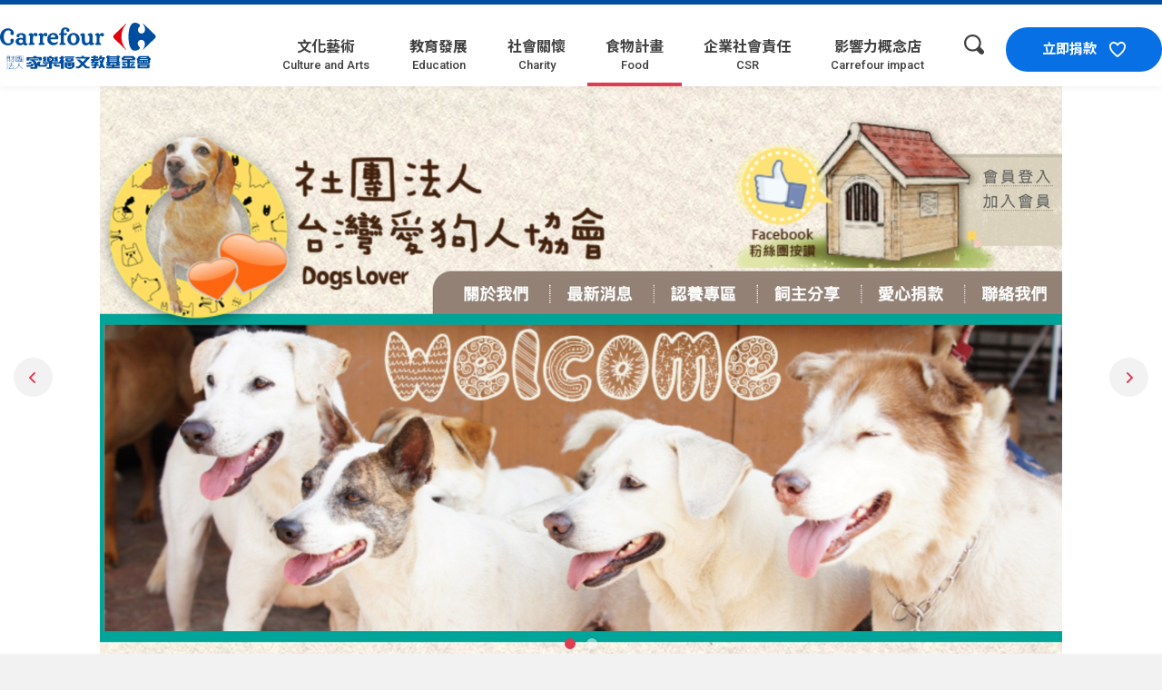

--- FILE ---
content_type: text/html; charset=UTF-8
request_url: https://www.carrefour.org.tw/oneStory.php?id=20&type=food
body_size: 53973
content:
<!doctype html>
<html>

<head>
    <meta charset="utf-8">
<meta http-equiv="X-UA-Compatible" content="IE=edge">
<meta name="viewport" content="width=device-width, initial-scale=1">
<meta name="keywords" content="財團法人家樂福文教基金會, 家樂福基金會, 家樂福, 家樂福文教基金會, 家福基金會, 家福, 家福文教基金會, 基金會">
<meta name="description" content="財團法人家樂福文教基金會">
<title>Carrefour | 財團法人家樂福文教基金會</title>

<link href="https://www.carrefour.org.tw/assets/css/bootstrap.css" rel="stylesheet">

<link href="https://www.carrefour.org.tw/assets/css/core.css?v=0307" rel="stylesheet">
<link rel="stylesheet" media="(min-width:1200px)" href="https://www.carrefour.org.tw/assets/css/coreD.css?v=0307" />

<link href="https://www.carrefour.org.tw/assets/css/animation.css?v=0307" rel="stylesheet">




<link rel="apple-touch-icon" sizes="180x180" href="https://www.carrefour.org.tw/assets/img/favicon_io/apple-touch-icon.png">
<link rel="icon" type="image/png" sizes="32x32" href="https://www.carrefour.org.tw/assets/img/favicon_io/favicon-32x32.png">
<link rel="icon" type="image/png" sizes="16x16" href="https://www.carrefour.org.tw/assets/img/favicon_io/favicon-16x16.png">
<link rel="manifest" href="https://www.carrefour.org.tw/assets/img/favicon_io/site.webmanifest">

<!--

<link rel="apple-touch-icon" sizes="180x180" href="https://www.carrefour.org.tw/assets/img/favicon_io/apple-touch-icon.png">
<link rel="icon" type="image/png" sizes="32x32" href="https://www.carrefour.org.tw/assets/img/favicon_io/favicon-32x32.png">
<link rel="icon" type="image/png" sizes="16x16" href="https://www.carrefour.org.tw/assets/img/favicon_io/favicon-16x16.png">
<link rel="manifest" href="https://www.carrefour.org.tw/assets/img/favicon_io/site.webmanifest">


<meta property="og:image" content="https://www.carrefour.org.tw/assets/img/FB_meta.jpg">-->



<link rel="preconnect" href="https://fonts.googleapis.com"> 
<link rel="preconnect" href="https://fonts.gstatic.com" crossorigin> 
<link href="https://fonts.googleapis.com/css2?family=Noto+Sans+TC:wght@100;300;400;500;700;900&family=Roboto:wght@500;700;900&display=swap" rel="stylesheet">

<!-- Global site tag (gtag.js) - Google Analytics -->
<script async src="https://www.googletagmanager.com/gtag/js?id=G-6X83SZZXC6"></script>
<script>
  window.dataLayer = window.dataLayer || [];
  function gtag(){dataLayer.push(arguments);}
  gtag('js', new Date());

  gtag('config', 'G-6X83SZZXC6');
</script>



    <link href="https://www.carrefour.org.tw/assets/css/core.css" rel="stylesheet">
    <link rel="stylesheet" media="(min-width:992px)" href="https://www.carrefour.org.tw/assets/css/coreD.css" />


    <link href="https://www.carrefour.org.tw/assets/css/oneStory.css" rel="stylesheet">
    <link rel="stylesheet" media="(min-width:992px)" href="https://www.carrefour.org.tw/assets/css/oneStoryD.css" />



</head>

<body>


    







<!-- Modal -->
<div class="modal fade" id="indexOneStory" tabindex="-1" aria-hidden="true">
    <div class="modal-dialog modal-xl">


        <div class="modal-content">
            <div class="modal-body text-left">

                <div class="d-lg-none">
                    <img src="https://www.carrefour.org.tw/assets/img/indexOneStoryModal/myClose.svg" class="myClose" data-dismiss="modal" aria-label="Close">
                </div>


                <div class="d-none d-lg-block">
                    <img src="https://www.carrefour.org.tw/assets/img/indexOneStoryModal/myCloseD.svg" class="myCloseD" data-dismiss="modal" aria-label="Close">
                </div>


                <div id="indexOneStoryCarousel" class="carousel slide" data-ride="carousel">
                    <div class="carousel-inner">
                                                
                        
                    </div>
                </div>

                <div class="pageControll">
                        <img src="https://www.carrefour.org.tw/assets/img/indexOneStoryModal/Previous.svg" class="left" onclick="clickIndexOneStoryCarouselLeft();">
                        <p><span class="nowNumber" id="storyMNumber">1</span> / <span class="totalNumber"></span></p>
                        <img src="https://www.carrefour.org.tw/assets/img/indexOneStoryModal/Next.svg" class="right" onclick="clickIndexOneStoryCarouselRight();">
                </div>


            </div>

        </div>
    </div>


    <div class="pageControll">
        <img src="https://www.carrefour.org.tw/assets/img/indexOneStoryModal/left.svg" class="left" onclick="clickIndexOneStoryCarouselLeft();">
        <p><span class="nowNumber">1</span> / <span class="totalNumber">0</span></p>
        <img src="https://www.carrefour.org.tw/assets/img/indexOneStoryModal/right.svg" class="right" onclick="clickIndexOneStoryCarouselRight();">
    </div>


</div>






<!-- Modal -->
<div class="modal fade" id="leaveAMessage" tabindex="-1" aria-hidden="true">
    <div class="modal-dialog modal-xl">


        <div class="modal-content">
            <div class="modal-body text-left">

                <div class="d-lg-none">
                    <img src="https://www.carrefour.org.tw/assets/img/indexOneStoryModal/myClose.svg" class="myClose" data-dismiss="modal" aria-label="Close">
                </div>


                <div class="d-none d-lg-block">
                    <img src="https://www.carrefour.org.tw/assets/img/indexOneStoryModal/myCloseD.svg" class="myCloseD" data-dismiss="modal" aria-label="Close">
                </div>



                <h2>和我們分享你對活動的感受吧</h2>



                <form class="text-left" method="post" action="method/activity_msg_method.php">
                    <input type="hidden" name="activity_id" value="20">
                    <div class="form-row">
                        <div class="form-group col-md-6">
                            <label for="input1"><span class="starColor">* </span>您在活動中擔任什麼角色呢？</label>
                            <input type="text" class="form-control form-control-lg" id="input1" name="job" required>
                        </div>
                        <div class="form-group col-md-6">
                            <label for="input2">姓名</label>
                            <input type="text" class="form-control form-control-lg" id="input2" name="name">
                        </div>
                    </div>



                    <div class="form-group">
                        <label for="textarea1"><span class="starColor">* </span>想分享的內容</label>
                        <textarea class="form-control form-control-lg" id="textarea1" rows="5" aria-describedby="helpBlock" name="content" required></textarea>
                        <!--
                        <small id="helpBlock" class="form-text text-muted">
                            /200
                        </small>
-->
                    </div>



                    <div class="custom-control custom-checkbox mb15">
                        <input type="checkbox" class="custom-control-input" id="check1111" name="chk" required>
                        <label class="custom-control-label" for="check1111">同意家樂福基金會將內容轉載分享</label>
                    </div>
                    <input type="submit" id="act_msg_submit" style="display:none">





                </form>


                <div class="text-center">
                    <a href="javascript: void(0)" onclick="$('#act_msg_submit').click();">
                        <div class="myBtn">送出資料</div>
                    </a>
                </div>









            </div>

        </div>
    </div>



</div>






<!-- Modal -->
<div class="modal fade" id="edm" tabindex="-1" aria-hidden="true">
    <div class="modal-dialog modal-lg">


        <div class="modal-content">
            <div class="modal-body text-center">

                <div class="d-lg-none">
                    <img src="https://www.carrefour.org.tw/assets/img/indexOneStoryModal/myClose.svg" class="myClose" data-dismiss="modal" aria-label="Close">
                </div>


                <div class="d-none d-lg-block">
                    <img src="https://www.carrefour.org.tw/assets/img/indexOneStoryModal/myCloseD.svg" class="myCloseD" data-dismiss="modal" aria-label="Close">
                </div>



                <h2 style="margin-top:45px;margin-bottom:30px;">訂閱電子報，<br>
收到家樂福文教基金會第一手消息</h2>



                <form class="text-left" action="https://www.carrefour.org.tw/method/subscribe_method.php" method="post" enctype="multipart/form-data">
                    <div class="form-row">
                        <div class="form-group col-12 col-md-10 offset-md-1">
                            <label for="input1"><span class="Carrefour_Blue_03_color">* </span>Email</label>
                            <input type="text" class="form-control form-control-lg" id="input1" pattern="[a-z0-9._%+-]+@[a-z0-9.-]+\.[a-z]{2,4}$" name="email" required>
                        </div>
                       
                    </div>

                    <input type="submit" value="" style="display:none" id="edmMSumbit">
                </form>


                <div class="text-center">
                    <a href="javascript: void(0)" onclick="document.getElementById('edmMSumbit').click();">
                        <div class="myBtn" style="margin-bottom:30px;">送出資料</div>
                    </a>
                </div>









            </div>

        </div>
    </div>



</div>






<!-- Modal -->
<div class="modal fade" id="calenderOneDayOneEvent" tabindex="-1" aria-hidden="true">
    <div class="modal-dialog modal-lg">


        <div class="modal-content">
            <div class="modal-body text-center">

                <div class="d-lg-none">
                    <img src="https://www.carrefour.org.tw/assets/img/indexOneStoryModal/myClose.svg" class="myClose" data-dismiss="modal" aria-label="Close">
                </div>


                <div class="d-none d-lg-block">
                    <img src="https://www.carrefour.org.tw/assets/img/indexOneStoryModal/myCloseD.svg" class="myCloseD" data-dismiss="modal" aria-label="Close">
                </div>



                <h4 style="margin-top:65px;margin-bottom:30px;" id="calenderEVTitle">家樂福文化藝術季｜藝起回嘉</h4>




                <a id="calenderGLink" href="###">
                    <div class="myBtn plus" style="margin-bottom:30px;">加入行事曆</div>
                </a>
                
                <a id="calenderEVLink" href="oneEvent.php">
                    <div class="myBtn" style="margin-bottom:30px;">了解更多</div>
                </a>
                
<!-- 
    如果是綠色
                <a href="###" onclick="comingSoon()">
                    <div class="myBtn plus greenBg" style="margin-bottom:30px;">加入行事曆</div>
                </a>
                
                <a href="###" onclick="comingSoon()">
                    <div class="myBtn greenBg" style="margin-bottom:30px;">了解更多</div>
                </a>
-->





            </div>

        </div>
    </div>



</div>

    <!-- 手機header -->
<div class="header">
    <a href="index.php">
        <div class="logo">
        </div>

    </a>

    <a href="###">
        <div class="search">
        </div>
    </a>

    <img src="https://www.carrefour.org.tw/assets/img/burger.svg" class="burger" onclick="switchHaderNav();">


    <div class="navContainer">
        <div class="navs">
            <a href="cultureAndArts.php">
                <div class="oneNav n1">
                    <p class="tw">文化藝術</p>
                    <p class="en">Culture and Arts</p>
                </div>
            </a>
            <a href="education.php">
                <div class="oneNav n2">
                    <p class="tw">教育發展</p>
                    <p class="en">Education</p>
                </div>
            </a>
            <a href="charity.php">
                <div class="oneNav n3">
                    <p class="tw">社會關懷</p>
                    <p class="en">Charity</p>
                </div>
            </a>
            <a href="food.php">
                <div class="oneNav n4">
                    <p class="tw">食物計畫</p>
                    <p class="en">Food</p>
                </div>
            </a>
            <a href="csr.php">
                <div class="oneNav n5">
                    <p class="tw">企業社會責任</p>
                    <p class="en">CSR</p>
                </div>
            </a>
            <a href="carrefourImpact.php">
                <div class="oneNav n6">
                    <p class="tw">影響力概念店</p>
                    <p class="en">Carrefour impact</p>
                </div>
            </a>

            <div class="oneNav">

                <div class="icons">
                    <a href="https://www.facebook.com/CarrefourFD.tw/">
                        <img src="https://www.carrefour.org.tw/assets/img/fbGrey.svg" class="littleBluesIcon">
                    </a>
                    <a href="https://www.youtube.com/channel/UCs8SyrOjnWJvgJ0ncScVYMA">
                        <img src="https://www.carrefour.org.tw/assets/img/youtubeGrey.svg" class="littleBluesIcon">
                    </a>
                    <a href="https://www.instagram.com/carrefourfd.tw/">
                        <img src="https://www.carrefour.org.tw/assets/img/igGrey.svg" class="littleBluesIcon">
                    </a>
                </div>


            </div>

            <div class="text-left">
                <a href="donate.php">
                    <div class="myBtn donateBtn">立即捐款</div>
                </a>
            </div>



        </div>
    </div>



</div>









<!-- 桌機 -->
<div class="headerD">

    <div class="headerDContainer">

        <a href="index.php">
            <div class="logo">
            </div>
        </a>

        <div class="navs">
            <a href="cultureAndArts.php">
                <div class="oneNav n1">
                    <p class="tw">文化藝術</p>
                    <p class="en">Culture and Arts</p>
                </div>
            </a>
            <a href="education.php">
                <div class="oneNav n2">
                    <p class="tw">教育發展</p>
                    <p class="en">Education</p>
                </div>
            </a>
            <a href="charity.php">
                <div class="oneNav n3">
                    <p class="tw">社會關懷</p>
                    <p class="en">Charity</p>
                </div>
            </a>
            <a href="food.php">
                <div class="oneNav n4">
                    <p class="tw">食物計畫</p>
                    <p class="en">Food</p>
                </div>
            </a>
            <a href="csr.php">
                <div class="oneNav n5">
                    <p class="tw">企業社會責任</p>
                    <p class="en">CSR</p>
                </div>
            </a>
            <a href="carrefourImpact.php">
                <div class="oneNav n6">
                    <p class="tw">影響力概念店</p>
                    <p class="en">Carrefour impact</p>
                </div>
            </a>

            <a href="###">
                <div class="oneNav n7">
                    <div class="search">
                    </div>

                </div>
            </a>



            <a href="donate.php">

                <div class="myBtn donateBtn">立即捐款</div>
            </a>



        </div>


    </div>

</div>



<form action="https://www.carrefour.org.tw/search.php" method="get">
<div class="searchBar">
    <div class="container-fluid" style="max-width: 1310px;">
        <div class="row">
            <div class="col-12">
                <div class="input-group">
                    <input type="text" class="form-control" name="keyword" placeholder="輸入搜尋關鍵字" aria-label="Recipient's username" aria-describedby="basic-addon2" value="">
                    <div class="input-group-append ">
                        <button class="btn" type="submit" id="button-addon2" >搜尋</button>
                    </div>
                </div>
            </div>
        </div>
    </div>
</div>
</form>




    <div class="underHeader">
    </div>


    <div class="storyBanner">

        <div id="storyBannerCarousel" class="carousel slide" data-ride="carousel">
            <ol class="carousel-indicators">
                <li data-target="#storyBannerCarousel" data-slide-to="0" class="active"></li><li data-target="#storyBannerCarousel" data-slide-to="1" ></li>                
            </ol>
            <div class="carousel-inner">
                <div class="carousel-item active">
                        <img src="https://www.carrefour.org.tw/upload/work_list_92854330a6.png" class="img-fluid">
    
    
                    </div><div class="carousel-item ">
                        <img src="https://www.carrefour.org.tw/upload/work_list_d0dd1ad5cc.png" class="img-fluid">
    
    
                    </div>


            </div>

        </div>
    </div><!-- .storyBanner -->



    <div class="storyBannerD">

        <div class="container-fluid">
            <div class="row">
                <div class="col-12">
                    <div id="storyBannerCarouselD" class="carousel slide" data-ride="carousel">
                        <ol class="carousel-indicators">
                            <li data-target="#storyBannerCarouselD" data-slide-to="0" class="active"></li><li data-target="#storyBannerCarouselD" data-slide-to="1" ></li>                        </ol>
                        <div class="carousel-inner">

                        <div class="carousel-item active">
                                <img src="https://www.carrefour.org.tw/upload/work_list_92854330a6.png" class="img-fluid">
            
            
                            </div><div class="carousel-item ">
                                <img src="https://www.carrefour.org.tw/upload/work_list_d0dd1ad5cc.png" class="img-fluid">
            
            
                            </div>




                        </div>

                    </div>
                </div>

            </div>



        </div>

        <img src="https://www.carrefour.org.tw/assets/img/oneStory/Previous.svg" class="pre" data-target="#storyBannerCarouselD" data-slide="prev">
        <img src="https://www.carrefour.org.tw/assets/img/oneStory/Next.svg" class="next" data-target="#storyBannerCarouselD" data-slide="next">
    </div><!-- .storyBannerD -->



    <div class="section1">
        <div class="container-fluid">
            <div class="row align-items-end titleSetAndIcons">
                <div class="col-12 col-lg-10 offset-lg-1 text-left">

                    <div class="titleSet">
                        <div class="en">Story 溫馨小故事</div>
                        <div class="tw">社團法人台灣愛狗人協會</div>
                    </div>

                </div>
                <div class="col-12">
                    <div class="oneLine mb15"></div>
                </div>

                <div class="col-12 col-lg-10 offset-lg-1 text-left">

                    <p class="h5WithPlusIcon">屏東縣｜幫助毛孩子溫飽</p>

                </div>



                <div class="col-12">
                    <div class="oneLine"></div>
                </div>
            </div>
            <div class="row mainArea">
                <div class="col-12 col-lg-7 offset-lg-1 text-left leftArea">
                    <p><span style="font-size:12px;">與「社團法人台灣愛狗人協會」合作，毛孩集食愛不斷糧，常有民眾來賣場為自家寵物採買飼料或罐頭時，也希望能推己及人幫助流浪動物，卻又不知道該如何幫忙，因此成立物資媒合平台提供民眾安心捐贈方式，方便民眾至賣場隨手做愛心。全臺家樂福共有67家門市參與浪浪食物募集活動，專門募集貓狗使用的物資，貓狗罐頭，寵物洗沐用品，都可捐贈，所有募集到的犬貓飼料物資由合法單位領回，供照護流浪動物。合作夥伴負責把關，資訊透明公開每個月也回報物資收取發放的數據，謹慎對待民眾的愛心捐贈，每一筆物資、善款皆會妥善運用，相信在眾人為毛寶貝努力下，每一份愛的溫暖都會得以延續，化作力量，增加毛寶貝認養機會。</span></p>

<p>合作之收取門市：成功店、光華店、鼎山店、愛河店、澄清店、楠梓店、鳳山店、五甲店、屏東店、台東店、新楠店、新屏店。</p>

<p><span style="font-size:12px;"><samp><tt><big><strong>本會是以照護動物、關懷生命、減少流浪動物及爭取動物權利為宗旨。</strong></big></tt></samp></span></p>

<p><span style="font-size:12px;"><samp><tt><big><strong><img alt="" class="img-fluid" src="http://www.dogslover.org.tw/Upload/A2014100002/DSC02073.JPG" style="height: 464px; width: 700px;" /></strong></big></tt></samp></span></p>

<p>&nbsp;</p>

<p><span style="font-size:12px;"><samp><tt><big><strong>協會草創初期僅以收養結紮流浪動物為主；中期起，顏會長認為單純收養結紮並不能有效使流浪動物減少，進而開始</strong></big></tt></samp><strong>提供免費認養與舉辦免費結紮活動；到了後期，為能真正達到減少流浪動物，並使動物得到應有的權利與對待，顏會</strong><strong>長認為需進行更全面性的活動推廣與觀念周知，即開始廣植晶片且認真推動生命教育，以期社會全體由小至老都能尊</strong><strong>重生命善待動物，同時，顏會長並關注相關立法，及要求主管機關確實執法。現今協會仍依此方向持續為流浪動物盡心盡力。</strong></span></p>

<p>&nbsp;</p>

<p><span style="font-size:12px;"><samp><tt><big><strong><img alt="" class="img-fluid" src="http://www.dogslover.org.tw/Upload/A2014100002/DSC09551.JPG" style="height: 292px; width: 700px;" /></strong></big></tt></samp></span></p>

<p>&nbsp;</p>

<p><span style="font-size:12px;"><samp><tt><big><strong>協會園區目前收養近400隻流浪犬，協會會務除了每日清潔狗園、餵養外，顏會長每日還會去餵養工業區、高屏溪沿岸、拆遷眷村的流浪狗。顏會長有擔任輔英科技大學</strong></big></tt></samp><strong>的指導老師，讓「尊重生命、愛護動物」的觀念從校園開始擴散</strong><strong>到每個家庭。顏會長亦到各級學校與青年學子們進行講座，為求愛護「尊重生命、愛護動物」的觀</strong><strong>念，能落實於每個角落。</strong></span></p>

<p><span style="font-size:12px;"><samp><tt><big><strong><img alt="" class="img-fluid" src="http://www.dogslover.org.tw/Upload/A2014100002/DSC09710.JPG" /></strong></big></tt></samp></span></p>

<p>&nbsp;</p>

<p><span style="font-size:12px;"><samp><tt><big><strong>目前協會之人員僅有10餘人，但在人力與經費如此有限的情況下，協會仍持之以恆地多方面照護且關懷流浪動物，同</strong></big></tt></samp><strong>時並且與動物保護處密切配合，以達協會宗旨。</strong></span></p>

<p>&nbsp;</p>

<p><span style="font-size:12px;"><samp><tt><big><strong><img alt="" class="img-fluid" src="http://www.dogslover.org.tw/Upload/A2014100002/DSC01178.JPG" /></strong></big></tt></samp></span></p>

<p>&nbsp;</p>



                    <p class="mb5">活動標籤</p>
                    <div class="tags">
                    <a href="###">
                            <div class="oneTag small">#浪浪食物募集</div>
                        </a><a href="###">
                            <div class="oneTag small">#社團法人台灣愛狗人協會</div>
                        </a>                        

                    </div>


                </div>

                <div class="col-12 d-lg-none">

                    <div class="oneLine"></div>

                </div>


                <div class="col-12 col-lg-3 text-left rightArea">

                    
                    <p class="mb5">將感動分享出去</p>
                    <a href="https://www.facebook.com/sharer/sharer.php?u=https://www.carrefour.org.tw/oneStory.php?id=20">
                        <img src="https://www.carrefour.org.tw/assets/img/oneStory/FB.svg" class="icon fb" style="margin-right:10px;">
                    </a>
                    <a href="https://social-plugins.line.me/lineit/share?url=https://www.carrefour.org.tw/oneStory.php?id=20">
                        <img src="https://www.carrefour.org.tw/assets/img/oneStory/Line.svg" class="icon line">
                    </a>



                </div>
                <div class="col-12">
                    <div class="oneLine"></div>
                </div>
            </div>

        </div>


    </div>



    
    
    <div class="section2">
        <div class="container-fluid">

            <div class="row align-items-center">
               <div class="col-8 offset-2 col-lg-4 offset-lg-2">
                    <img src="https://www.carrefour.org.tw/upload/food_plan_2cf2949eba.png" class="img-fluid circleImg rounded-circle">
                </div>
                <div class="col-12 col-lg-4">
                    <div class="titleSet2">
                        <!--                        <h5>因為有你，更多兒少得到幫助</h5>-->
                        <h4>家樂福「浪浪食物募集」計畫</h4>
                    </div>
                    
                    <p><p>從 2018 年起，家樂福開始推動「浪浪食物募集計畫」，讓每位有愛心的民眾都能輕鬆參與，幫助流浪動物們過上更好的生活。</p>

<p>【來家樂福幫助浪浪的 2 種方式】</p>

<p>1️⃣ 【實體捐贈】</p>

<p>到家樂福<strong>量販門市</strong>，找到「浪浪食物募集花車」，放入【完整包裝效期內】的貓狗飼料、罐頭。</p>

<p>&rarr; 由<a href="https://www.carrefour.org.tw/foodProject.php?id=3">合作浪浪協會</a>定期收取，送到真正需要的地方。</p>

<hr />
<p>⚠ 【注意事項】</p>

<ul>
	<li>僅收【完整包裝效期內】物資（開封飼料不收）</li>
	<li>用具類請請直接聯繫當地浪浪單位，可參考以下單位</li>
</ul>

<p>&nbsp;</p>

<p>2️⃣ 【線上捐贈飼料】&rarr;<a href="https://online.carrefour.com.tw/zh/search/?q=捐贈">捐贈連結</a></p>

<p><!-- notionvc: 568abbc9-1f7d-41b0-8ef6-376771cab084 --></p>

<ul>
	<li>【幸福狗專案】（家樂福自辦）
	<ul>
		<li>
		<p>合作單位：社團法人台灣幸福狗流浪中途協會</p>
		</li>
	</ul>
	</li>
	<li>
	<p>【寶貝狗專案】（統一集團合作）</p>

	<ul>
		<li>
		<p>由統一集團執行配送，定期更換合作單位&rarr;<a href="https://docs.google.com/forms/d/e/1FAIpQLScSskFIUiDzRMdo6EjtYsiVPjXW62vPIqe2mTAdHq8t1_b9kw/viewform">合作單位</a></p>
		</li>
	</ul>
	</li>
</ul>

<p><!-- notionvc: f99bf0c9-9033-4dab-9741-3b99fefa335e --></p>
</p>
                    
                    <a href="https://www.carrefour.org.tw/foodProject.php?id=3">
                        <div class="myBtn">了解更多</div>
                    </a>

                </div>

             
            </div>
        </div>

    </div><!-- .section2 -->
 
        
        <div class="section2" style="display:none;">
        <div class="container-fluid">

            <div class="row align-items-center">
                <div class="col-8 offset-2 col-lg-4 offset-lg-2">
                    <img src="https://www.carrefour.org.tw/assets/img/oneStory/c2.png" class="img-fluid circleImg">
                </div>
                <div class="col-12 col-lg-4">
                    <div class="titleSet2">
                        <!--                        <h5>因為有你，更多兒少得到幫助</h5>-->
                        <h4>文化藝術</h4>
                    </div>
                    
                    <p>「藝文」不僅僅是一個名詞，它更是一個動詞，除了展現美好，藝文活動更生動的為每一顆心靈注入奔放的活力與跳躍的想像力，藝文活動所交流的不僅僅是人與人，更是族群與族群之間的認同與理解。透過藝文活動，我們欣賞美，也從美中體會到感動與和諧的力量。</p>
                    
                    <a href="###">
                        <div class="myBtn Culture_and_Arts_colorBg">了解更多</div>
                    </a>

                </div>

             
            </div>
        </div>

    </div><!-- .section2 -->
    
      <div class="section2" style="display:none;">
        <div class="container-fluid">

            <div class="row align-items-center">
                <div class="col-8 offset-2 col-lg-4 offset-lg-2">
                    <img src="https://www.carrefour.org.tw/assets/img/oneStory/c3.png" class="img-fluid circleImg">
                </div>
                <div class="col-12 col-lg-4">
                    <div class="titleSet2">
                        <!--                        <h5>因為有你，更多兒少得到幫助</h5>-->
                        <h4>家樂福影響力概念店</h4>
                    </div>
                    
                    <p>家樂福一直以來希望提供好商品給消費者，透過影響力概念店我們期待永續商品可以被更多人認識，並以負責任的消費力帶給下一代更好的生活，讓每個人都值得最好的。</p>
                    
                    <a href="###">
                        <div class="myBtn impact_colorBg">了解更多</div>
                    </a>

                </div>

             
            </div>
        </div>

    </div><!-- .section2 -->


    
    



    <div class="section5">
        <div class="container-fluid">

            <div class="row">
                <div class="col-12 col-lg-10 offset-lg-1">
                    <div class="events">
                        <div class="row">

                            <div class="col-12">
                                <h5 class="fwBold mb15">更多故事</h5>
                            </div>

                            
                            <div class="col-12 col-lg-4">
                                <div class="oneEvent">
                                    <a href="oneStory.php?id=35">
                                        <div class="picArea">

                                            <img src="https://www.carrefour.org.tw/upload/story_0acf325f34.png" class="img-fluid onePic"> <img src="https://www.carrefour.org.tw/assets/img/education/section3/More.svg" class="moreBtn">
                                        </div>
                                    </a>
                                    <h5>【與未來有約-成果分享】2023基隆家扶中心 玩轉學校 公民領導力培訓</h5>
<!--                                    <p class="small">文化藝術季</p>-->
                                    <a href="###">
                                            <div class="tag small">#與未來有約</div>
                                        </a><a href="###">
                                            <div class="tag small">#基隆家扶中心</div>
                                        </a><a href="###">
                                            <div class="tag small">#玩轉學校</div>
                                        </a><a href="###">
                                            <div class="tag small">#公民領導力培訓</div>
                                        </a><a href="###">
                                            <div class="tag small">#共玩聚落</div>
                                        </a>                                   
                                </div>
                            </div>

                            
                            <div class="col-12 col-lg-4">
                                <div class="oneEvent">
                                    <a href="oneStory.php?id=36">
                                        <div class="picArea">

                                            <img src="https://www.carrefour.org.tw/upload/story_78751b9ea5.jpg" class="img-fluid onePic"> <img src="https://www.carrefour.org.tw/assets/img/education/section3/More.svg" class="moreBtn">
                                        </div>
                                    </a>
                                    <h5>被世界聽見的合音</h5>
<!--                                    <p class="small">文化藝術季</p>-->
                                    <a href="###">
                                            <div class="tag small">#高雄尼布恩合唱團</div>
                                        </a><a href="###">
                                            <div class="tag small">#高雄六龜</div>
                                        </a><a href="###">
                                            <div class="tag small">#讓世界看見</div>
                                        </a><a href="###">
                                            <div class="tag small">#紐西蘭奧克蘭</div>
                                        </a>                                   
                                </div>
                            </div>

                            
                            <div class="col-12 col-lg-4">
                                <div class="oneEvent">
                                    <a href="oneStory.php?id=37">
                                        <div class="picArea">

                                            <img src="https://www.carrefour.org.tw/upload/story_a19990e12e.jpg" class="img-fluid onePic"> <img src="https://www.carrefour.org.tw/assets/img/education/section3/More.svg" class="moreBtn">
                                        </div>
                                    </a>
                                    <h5>進擊的小棉花</h5>
<!--                                    <p class="small">文化藝術季</p>-->
                                    <a href="###">
                                            <div class="tag small">#熱原拳擊隊</div>
                                        </a><a href="###">
                                            <div class="tag small">#新北三峽</div>
                                        </a><a href="###">
                                            <div class="tag small">#突破自己</div>
                                        </a>                                   
                                </div>
                            </div>

                            
                        </div>
                    </div>


                   

                </div>


            </div>

        </div>

    </div><!-- .section5 -->










    <div class="followMe">

    <a href="###" data-toggle="modal" data-target="#edm">
        <div class="oneFollowMe f3">
            <img src="https://www.carrefour.org.tw/assets/img/footer/follow3Blue.svg" class="img-fluid">
            <div class="d-lg-none">
                <p>第一手消息</p>
            </div>
            <div class="d-none d-lg-block">
                <p>收到第一手消息</p>
            </div>
        </div>
    </a>

    <a href="https://www.carrefour.org.tw/donate.php">
        <div class="oneFollowMe f2">
            <img src="https://www.carrefour.org.tw/assets/img/footer/follow2Blue.svg" class="img-fluid">
            <p>零錢捐款</p>
        </div>
    </a>


    <div class="oneFollowMe f1">
        <img src="https://www.carrefour.org.tw/assets/img/footer/follow1Blue.svg" class="img-fluid">
        <div class="d-lg-none">
            <p>產生影響力</p>
        </div>
        <div class="d-none d-lg-block">
            <p>產生更多影響力</p>
        </div>
    </div>


</div>




<div class="footer">
    <div class="container-fluid">
        <div class="row">

            <div class="col-12 col-lg-3 offset-lg-1 footerFirstPart">

                <a href="index.php">
                    <img src="https://www.carrefour.org.tw/assets/img/logoWhite.svg" class="logo img-fluid">
                </a>


                <div class="icons">

                    <a href="https://www.youtube.com/channel/UCs8SyrOjnWJvgJ0ncScVYMA">
                        <img src="https://www.carrefour.org.tw/assets/img/youtubeGrey.svg" class="littleBluesIcon">
                    </a>
                    <a href="https://www.instagram.com/carrefourfd.tw/">
                        <img src="https://www.carrefour.org.tw/assets/img/igGrey.svg" class="littleBluesIcon">
                    </a>
                    <a href="https://www.facebook.com/CarrefourFD.tw/">
                        <img src="https://www.carrefour.org.tw/assets/img/fbGrey.svg" class="littleBluesIcon">
                    </a>


                </div>

                <div class="d-none d-lg-block">
                    <p class="footerBottomText2">地址：11268臺北市北投區大業路136號5樓<br>
                        電話：(02)2898-4886<br>
                        E-mail： <a href="mailto:carrefourfd@gmail.com">carrefourfd@gmail.com</a><br>
                        上班時間：週一至週五 9:00~12:00、13:30~18:30</p>

                </div>


            </div>


            <div class="col-12 col-lg-4">


                <div class="row lists">

                    <div class="col-4">
                        <div class="oneList">
                            <p class="ulTitle">Ｍission</p>
                            <ul>
                                <li><a href="cultureAndArts.php">文化藝術</a></li>
                                <li><a href="education.php">教育發展</a></li>
                                <li><a href="charity.php">社會關懷</a></li>
                                <li><a href="food.php">食物計畫</a></li>
                                
                                <li><a href="csr.php">企業社會責任</a></li>
                                <li><a href="carrefourImpact.php">影響力概念店</a></li>


                          


                            </ul>

                        </div>


                    </div>

                    <div class="col-4">
                        <div class="oneList">
                            <p class="ulTitle">About</p>
                            <ul>
                                
                                <li><a href="mission.php">理念宗旨</a></li>
                                <li><a href="director.php">董事團隊</a></li>
                                <li><a href="annualReport.php">歷年年報</a></li>
                                <li><a href="mediaCoverage.php">媒體報導</a></li>
                                <li><a href="financialReport.php">財報與徵信</a></li>
                                <li><a href="awardRecord.php">得獎紀錄</a></li>

<!--
                                <li><a href="###" onclick="comingSoon()">理念宗旨</a></li>
                                <li><a href="###" onclick="comingSoon()">董事團隊</a></li>
                                <li><a href="###" onclick="comingSoon()">歷年年報</a></li>
                                <li><a href="###" onclick="comingSoon()">媒體報導</a></li>
                                <li><a href="###" onclick="comingSoon()">財報與徵信</a></li>
                                <li><a href="###" onclick="comingSoon()">得獎紀錄</a></li>
-->
                            </ul>

                        </div>


                    </div>


                    <div class="col-4">
                        <div class="oneList">
                            <p class="ulTitle">Support</p>
                            <ul>
                                <li><a href="contactUs.php">聯絡我們</a></li>

                                <li><a href="donate.php">零錢捐款</a></li>
                                <!--                                <li><a href="https://carrefour-foundation.neticrm.tw/civicrm/contribute/transact?reset=1&id=2&utm_source=website&utm_medi" target="_blank">零錢捐款</a></li>-->

                            </ul>

                        </div>


                    </div>



                </div>

                <div class="text-left">
                    <p class="footerBottomText d-none d-lg-block">Copyright© 2021 Carrefour. ALL Rights Reserved</p>
                </div>

            </div>

            <div class="col-12 col-lg-3 footerThirdPart">

                <div class="row">


                    <div class="col-12 text-left">
                        <div class="SDGArea">
                            <p class="SDGTilte">SDGs</p>
                            <div class="SDGIconList">
                                <img src="https://www.carrefour.org.tw/assets/img/footer/1.svg">
                                <img src="https://www.carrefour.org.tw/assets/img/footer/2.svg">
                                <img src="https://www.carrefour.org.tw/assets/img/footer/3.svg">
                                <img src="https://www.carrefour.org.tw/assets/img/footer/4.svg">
                                <img src="https://www.carrefour.org.tw/assets/img/footer/5.svg">
                                <img src="https://www.carrefour.org.tw/assets/img/footer/6.svg">
                                <img src="https://www.carrefour.org.tw/assets/img/footer/7.svg">
                                <img src="https://www.carrefour.org.tw/assets/img/footer/8.svg">
                            </div>
                            <div class="clearfix"></div>
                        </div>


<form action="https://www.carrefour.org.tw/method/subscribe_method.php" method="post" enctype="multipart/form-data">
                        <div class="EmailArea">
                            <p class="EmailTItle">收到家樂福文教基金會第一手消息</p>

                            <div class="input-group EmailInputGroup">
                                
                                    <input type="email" class="form-control" placeholder="填寫您的Email" aria-describedby="button-addon2" pattern="[a-z0-9._%+-]+@[a-z0-9.-]+\.[a-z]{2,4}$" name="email" required>
                                    <div class="input-group-append">
                                        <button class="btn" type="submit" id="button-addon2">訂閱電子報</button>
                                    </div>
                                
                            </div>
                        </div>
</form>


                    </div>


                </div>

            </div>
        </div><!-- .row -->



        <div class="row">
            <div class="col-12 text-left">

                <div class="d-lg-none">
                    <p class="footerBottomText2">地址：11268臺北市北投區大業路136號5樓<br>
                        電話：(02)2898-4886<br>
                        E-mail： <a href="mailto:carrefourfd@gmail.com">carrefourfd@gmail.com</a><br>
                        上班時間：週一至週五 9:00~12:00、13:30~18:30</p>
                    <p class="footerBottomText">Copyright© 2021 Carrefour. ALL Rights Reserved</p>
                </div>
            </div>


        </div>






    </div>


</div>





<div class="loading">
</div>


    <!--  ******************************************* js *********************************************** -->

<script src="https://www.carrefour.org.tw/assets/js/jquery.js"></script>

<script src="https://www.carrefour.org.tw/assets/js/bootstrap.bundle.min.js"></script>

<script src="https://www.carrefour.org.tw/assets/js/inView-min.js"></script>




<!-- https://github.com/rendro/easy-pie-chart -->
<!--<script src="https://www.carrefour.org.tw/assets/js/jquery.easypiechart.min.js"></script>-->

<script>
    $(document).ready(function() {
        // $(".loading").fadeOut(0);
    });



    //整個頁面讀取完的時候執行
    $(window).on("load", function(e) {
        $(".loading").fadeOut(1000);

    });


    $(window).on('resize', function() {
        //console.log('resize');
    });





    //followMe狀態切換開始
    //followMe狀態切換開始
    //followMe狀態切換開始


    $(".followMe").on("mouseenter", function() {
        $(".followMe .f2").fadeIn();
        $(".followMe .f3").fadeIn();
        $(".followMe .f1 img").attr("src", "https://www.carrefour.org.tw/assets/img/footer/follow1Grey.svg");
        $(".followMe .f1 p").fadeTo('fast', 0);
    });

    $(".followMe").on("mouseleave", function() {
        $(".followMe .f2").fadeOut();
        $(".followMe .f3").fadeOut();
        $(".followMe .f1 img").attr("src", "https://www.carrefour.org.tw/assets/img/footer/follow1Blue.svg");
        $(".followMe .f1 p").fadeTo('fast', 1);
    });



    $(".followMe").fadeOut(0);

    $(window).scroll(function(event) {

        if ($(window).scrollTop() >= 100) {
            $(".followMe").fadeIn();
        } else {
            $(".followMe").fadeOut();
        }

    });





    /*首頁故事燈箱互動開始*/
    /*首頁故事燈箱互動開始*/
    /*首頁故事燈箱互動開始*/


    $('#indexOneStoryCarousel').carousel({
        interval: false
    })

    var indexOneStorySerialNubmer = 1;
    var indexOneStorySerialNubmerTotalPage = 0;

    $('#indexOneStoryCarousel').carousel('pause');

    function clickIndexOneStoryCarouselLeft() {
        if (indexOneStorySerialNubmer != 1) {
            indexOneStorySerialNubmer--;
        } else {
            indexOneStorySerialNubmer = indexOneStorySerialNubmerTotalPage;
        }
        indexOneStoryCarouselUIUpdate();
        $('#indexOneStoryCarousel').carousel(indexOneStorySerialNubmer - 1);
    }

    function clickIndexOneStoryCarouselRight() {
        if (indexOneStorySerialNubmer != indexOneStorySerialNubmerTotalPage) {
            indexOneStorySerialNubmer++;
        } else {
            indexOneStorySerialNubmer = 1;
        }
        indexOneStoryCarouselUIUpdate();
        $('#indexOneStoryCarousel').carousel(indexOneStorySerialNubmer - 1);
    }

    function indexOneStoryCarouselUIUpdate() {
        $('#indexOneStory .pageControll .nowNumber').html(indexOneStorySerialNubmer);
        $('#indexOneStory .pageControll .totalNumber').html(indexOneStorySerialNubmerTotalPage);

    }


    indexOneStoryCarouselUIUpdate();









    /*手機選單開合開始*/
    /*手機選單開合開始*/
    /*手機選單開合開始*/


    var headerNavsIsOpen = false;



    function switchHaderNav() {
        if ($(window).width() < 992) {
            if (headerNavsIsOpen) {
                //如果是打開的，關閉選單內容
                $('.header .navContainer').fadeOut(0);
                $(".header .burger").attr("src", "https://www.carrefour.org.tw/assets/img/burger.svg");
                headerNavsIsOpen = false;
            } else {
                $(".header").addClass("bgWhite");
                //如果是關閉的，打開選單內容
                $('.header .navContainer').fadeIn(0);
                $(".header .burger").attr("src", "https://www.carrefour.org.tw/assets/img/close.svg");
                headerNavsIsOpen = true;
            }
        }
    }








    //燈箱如果是桌機的情況，要置中

    function modalCenter() {
        if ($(window).width() >= 992) {
            $("#indexOneStory .modal-dialog").addClass("modal-dialog-centered", "modal-dialog-scrollable");
            $("#leaveAMessage .modal-dialog").addClass("modal-dialog-centered", "modal-dialog-scrollable");
            $("#edm .modal-dialog").addClass("modal-dialog-centered", "modal-dialog-scrollable");
            $("#calenderOneDayOneEvent .modal-dialog").addClass("modal-dialog-centered", "modal-dialog-scrollable");
            
        } else {
            $("#indexOneStory .modal-dialog").removeClass("modal-dialog-centered", "modal-dialog-scrollable");
            $("#leaveAMessage .modal-dialog").removeClass("modal-dialog-centered", "modal-dialog-scrollable");
            $("#edm .modal-dialog").removeClass("modal-dialog-centered", "modal-dialog-scrollable");
            $("#calenderOneDayOneEvent .modal-dialog").removeClass("modal-dialog-centered", "modal-dialog-scrollable");
        }
    }
    modalCenter();

    $(window).on('resize', function() {
        modalCenter();
    });
    
    
    
    
    
    
    
    
    //coming soon
    
    function comingSoon(){
        alert("敬請期待");
    }
        
    
    
    
    /*searchBar 開關*/
    
    $(".searchBar").slideUp();
    $(".header .search").click(function() {
        $(".searchBar").slideToggle(0);
    });
     $(".headerD .search").click(function() {
        $(".searchBar").slideToggle(0);
    }); 
    
    

</script>



    <script>
        /*header直接出現白底 開始*/
        /*header直接出現白底 開始*/
        /*header直接出現白底 開始*/
        $(".header").addClass("bgWhite");
        $(".headerD").addClass("bgWhite");




        /*接收網址參數 以利各單元變色*/



        var url_string = window.location.href;
        var url = new URL(url_string);
        var type = url.searchParams.get("type");


        if (type != null || type != undefined) {
            //要做的事情
            if (type == "food") {
                $("body").addClass("food");
                $(".headerD .headerDContainer .navs .oneNav.n4").addClass("focus");
                $(".pre").attr("src", "https://www.carrefour.org.tw/assets/img/food/Previous.svg");
                $(".next").attr("src", "https://www.carrefour.org.tw/assets/img/food/Next.svg");
                $(".fb").attr("src", "https://www.carrefour.org.tw/assets/img/oneStory/FBFood.svg");
                $(".line").attr("src", "https://www.carrefour.org.tw/assets/img/oneStory/LineFood.svg");
                $(".moreBtn").attr("src", "https://www.carrefour.org.tw/assets/img/food/More.svg");
            } else if (type == "cultureAndArts") {
                $("body").addClass("cultureAndArts");
                $(".headerD .headerDContainer .navs .oneNav.n1").addClass("focus");
                $(".pre").attr("src", "https://www.carrefour.org.tw/assets/img/cultureAndArts/Previous.svg");
                $(".next").attr("src", "https://www.carrefour.org.tw/assets/img/cultureAndArts/Next.svg");
                $(".fb").attr("src", "https://www.carrefour.org.tw/assets/img/oneStory/FBCulture.svg");
                $(".line").attr("src", "https://www.carrefour.org.tw/assets/img/oneStory/LineCulture.svg");
                $(".moreBtn").attr("src", "https://www.carrefour.org.tw/assets/img/cultureAndArts/More.svg");
            } else if (type == "charity") {
                $("body").addClass("charity");
                $(".headerD .headerDContainer .navs .oneNav.n3").addClass("focus");
                $(".pre").attr("src", "https://www.carrefour.org.tw/assets/img/charity/Previous.svg");
                $(".next").attr("src", "https://www.carrefour.org.tw/assets/img/charity/Next.svg");
                $(".fb").attr("src", "https://www.carrefour.org.tw/assets/img/oneStory/FBCharity.svg");
                $(".line").attr("src", "https://www.carrefour.org.tw/assets/img/oneStory/LineCharity.svg");
                $(".moreBtn").attr("src", "https://www.carrefour.org.tw/assets/img/charity/More.svg");
            } else {
                defaltSettings();
            }
        } else {
            defaltSettings();
        }

        function defaltSettings() {
            $(".headerD .headerDContainer .navs .oneNav.n2").addClass("focus");
        }

    </script>





</body>


</html>


--- FILE ---
content_type: text/css
request_url: https://www.carrefour.org.tw/assets/css/core.css?v=0307
body_size: 12024
content:
@charset "UTF-8";




/************************************* 共用設定 *************************************/

body {
    background-color: #f2f2f2;
    text-align: center;

    font-family: 'Noto Sans TC', sans-serif;
    /*font-family: 'Roboto', sans-serif;*/
    font-weight: 400;
    color: #3F3F3F;
    font-size: 15px;
    line-height: 25px;

}

a,
a:hover,
a:active,
a:visited,
a:focus {
    text-decoration: none;
}


a:hover {
    opacity: 0.8;
}

.myBtn {
    display: inline-block;
    background-color: #0870E5;
    color: #fff;
    font-size: 15px;
    line-height: 1.8;
    padding: 8px 24px;
    border-radius: 999px;
    font-weight: bold;
}

.myBtn:after {
    content: url(../img/buttonRIghtArrow.svg);
    float: right;
    margin-left: 7px;
}

.donateBtn {
    background-color: #0870E5 !important;
    margin-bottom: 15px;
}

.donateBtn:after {
    content: url(../img/love.svg);
    margin-top: 4px;
}




/* loading */

.loading {
    background: #fff;
    width: 100%;
    height: 100%;
    z-index: 100;
    position: fixed;
    top: 0;
    left: 0;

}


/* titleSet */

.titleSet {
    font-weight: 500;
    margin-bottom: 15px;
}

.titleSet .en {
    font-size: 16px;
    line-height: 30px;
    font-family: 'roboto', sans-serif;
    margin-bottom: 0px;
}

.titleSet .tw {
    font-size: 25px;
    line-height: 35px;
    margin-bottom: 0px;
}

.underTitle {
    text-align: left;
    font-size: 17px;
    line-height: 33px;
    margin-bottom: 15px;
}

/* titleSet2 */
.titleSet2 {
    margin-bottom: 15px;
}

.titleSet2 h5 {
    font-size: 15px;
    line-height: 21px;
    font-weight: bold;
    margin-bottom: 5px;
}

.titleSet2 h5 span {
    font-family: 'Roboto', sans-serif;
    font-size: 16px;
    line-height: 21px;
    padding-right: 5px;
    font-weight: 500;
}

.titleSet2 h4 {
    font-size: 21px;
    line-height: 30px;
    font-weight: 500;
    margin-bottom: 0px;
}

.titleSet2 p.small {
    font-size: 11px;
    font-weight: normal;
}

.mb0 {
    margin-bottom: 0px;
}

.mb5 {
    margin-bottom: 5px;
}

.mb10 {
    margin-bottom: 10px;
}

.mb15 {
    margin-bottom: 15px;
}

.mb30 {
    margin-bottom: 30px;
}

.fwBold{
    font-weight: bold;
}

.fwBold500{
    font-weight: bold;
}



/************************************* form *************************************/


.custom-control-label::before,
.custom-control-label::after {
    top: 0.3rem;
    width: 1.25rem;
    height: 1.25rem;
}

.form-control {
    color: #3F3F3F;
    border-radius:0px;
    background-color: #f2f2f2;
    border:none;
    border-bottom: 3px solid #FFAD31;
}

.search .form-control{
    border-color: #0870E5;
}


.food .form-control {
    border-color: #DC3D51;
}

.cultureAndArts .form-control {
    border-color: #00ADB9;
}

.charity .form-control {
    border-color: #CFA78C;
}

.impact .form-control {
    border-color: #3C9584;
}

.csr .form-control {
    border-color: #E2BE00;
}



.form-control:focus {
  background-color: #f2f2f2;
}


/************************************* modal裡面的留言的星號的顏色 *************************************/

.starColor{
    color: #FFAD31;
}

.search .starColor{
    color: #0870E5;
}


.food .starColor {
    color: #DC3D51;
}

.cultureAndArts .starColor {
    color: #00ADB9;
}

.charity .starColor {
    color: #CFA78C;
}

.impact .starColor {
    color: #3C9584;
}

.csr .starColor {
    color: #E2BE00;
}




/************************************* modal *************************************/
.modal-backdrop.show {
   background-color: #000;
   opacity: 0.8;
}
/*為了X按鈕，要縮進去一點*/
@media (max-width: 991px) {
    .modal .modal-dialog {
        margin-top: 30px;
        margin-left: 20px;
        margin-right: 20px;
    }
}

.modal .modal-dialog .modal-content {
    border-radius: 0px;
}

.myClose {
    float: right;
    margin-bottom: 15px;
    z-index: 1;
    position: absolute;
    right: -18px;
    top: -18px;
    cursor: pointer;
}

.myClose:hover {
    opacity: 0.9;
}


#edm .myBtn{
    background-color: #0870E5 !important;
}

#edm input{
    border-color: #0870E5 !important;
}



/************************************* footer EmailArea-form *************************************/


.footer .EmailArea .form-control {
    -webkit-border-radius: 999px;
    -moz-border-radius: 999px;
    border-radius: 999px;
    border: 1px solid #fff;
    padding: 1.5rem 1.2rem;
    border: none;
}

.footer .EmailArea select .form-control {
    background-color: #fff;
}

.footer .EmailArea .input-group-append .btn {

    border-bottom-right-radius: 999px;
    border-top-right-radius: 999px;
    background-color: #0870E5;
    color: #fff;
    cursor: pointer;
    border: 1px solid #0870E5;
    padding-right: 1.2rem;
    padding-left: 1.2rem;
    border: 2px solid #fff;
}

.footer .EmailArea .input-group-append .btn:hover {
    opacity: 0.8;
}


/************************************* color *************************************/


.Culture_and_Arts_color {
    color: #00ADB9;
}

.Culture_and_Arts_colorBg {
    background-color: #00ADB9 !important;
}

.Education_color {
    color: #FFAD31;
}

.Education_colorBg {
    background-color: #FFAD31 !important;
}

.Charity_color {
    color: #CFA78C;
}

.Charity_colorBg {
    background-color: #CFA78C !important;
}

.Food_color {
    color: #DC3D51;
}

.Food_colorBg {
    background-color: #DC3D51 !important;
}

.CSR_color {
    color: #FBE414;
}

.CSR_colorBg {
    background-color: #FBE414 !important;
}

.impact_color {
    color: #3C9584;
}

.impact_colorBg {
    background-color: #3C9584 !important;
}

.Green_02_color {
    color: #417505;
}

.Gray_02_color {
    color: #BBBBBB;
}

.Gray_01_color {
    color: #F2F2F2;
}

.Dark_Gray_color {
    color: #3F3F3F;
}

.Carrefour_Blue_03_color {
    color: #0870E5;
}


.Carrefour_Blue_02_color {
    color: #004E9F;
}

.carrefour_blue_01_color {
    color: #103476;
}





/************************************* header *************************************/
.headerD {
    display: none;
}

.header {
    z-index: 100;
    position: fixed;
    width: 100%;
    border-top: 4px solid rgba(255, 255, 255, 0);
    height: 64px;
}

.header.bgWhite {
    background-color: #fff;
    border-color: #004E9F;
    filter: drop-shadow(0px 0px 5px rgba(0, 0, 0, .07));
}

.header a .logo {
    position: absolute;
    top: 11px;
    left: 15px;
    width: 128px;
    height: 38px;
    background-image: url(../img/logoWhite.svg);
    background-size: contain;
    background-repeat: no-repeat;
}

.header.bgWhite a .logo {
    background-image: url(../img/logoColor.svg);
}

.header a:hover .logo {
    opacity: 0.8;
}

.header .burger {
    position: absolute;
    top: 12px;
    right: 15px;
    cursor: pointer;
}

.header .burger:hover {
    opacity: 0.8;
}

.header a .search {
    position: absolute;
    top: 19px;
    right: 66px;
    width: 22px;
    height: 22px;
    background-image: url(../img/searchWhite.svg);
    background-size: contain;
    background-repeat: no-repeat;
}

.header.bgWhite a .search {
    background-image: url(../img/search.svg);
}

.header a:hover .search {
    opacity: 0.8;
}

.header .navContainer {
    display: none;
    padding-left: 15px;
    padding-right: 15px;
    width: 100%;
    position: fixed;
    top: 64px;
    background-color: white;
    /*    padding-top: 8px;*/
}

.header .navContainer .navs .oneNav,
.header .navContainer .navs a .oneNav {
    padding-top: 20px;
    padding-bottom: 16px;
    border-bottom: 4px solid #fff;
    border-top: 1px #0870E5 solid;
    text-align: left;
}


/*
.header .navContainer .navs a:hover .oneNav.n1 {
    border-bottom: 4px solid #00ADB9;
}

.header .navContainer .navs a:hover .oneNav.n2 {
    border-bottom: 4px solid #FFAD31;
}

.header .navContainer .navs a:hover .oneNav.n3 {
    border-bottom: 4px solid #CFA78C;
}

.header .navContainer .navs a:hover .oneNav.n4 {
    border-bottom: 4px solid #DC3D51;
}

.header .navContainer .navs a:hover .oneNav.n5 {
    border-bottom: 4px solid #E2BE00;
}

.header .navContainer .navs a:hover .oneNav.n6 {
    border-bottom: 4px solid #3C9584;
}
*/

.header .navContainer .navs a .oneNav .tw {
    font-size: 15px;
    font-weight: bold;
    display: inline-block;
    margin-bottom: 0px;
    color: #3F3F3F;
    margin-right: 10px;
}

.header .navContainer .navs a .oneNav .en {
    font-size: 13px;
    font-weight: normal;
    font-family: 'Roboto', sans-serif;
    display: inline-block;
    margin-bottom: 0px;
    color: #3F3F3F;
}

.header .navContainer .navs .oneNav .icons a {
    padding-right: 5px;
}


/************************************* footer *************************************/

.footer {
    padding-top: 30px;
    padding-bottom: 30px;
    background-color: #103476;
    color: #fff;
}

.footer .container-fluid {
    max-width: 1400px;
}

.footer .container-fluid .logo {
    width: 189px;
    height: auto;
    margin-bottom: 15px;
}

.footer .container-fluid .icons {
    margin-bottom: 30px;
}

.footer .container-fluid .icons .littleBluesIcon {
    width: 33px;
    height: auto;
    margin: 0 5px;
}

.footer .container-fluid .lists {
    text-align: left;
    margin-bottom: 0px;
}

.footer .container-fluid .lists .oneList .ulTitle {
    padding-left: 0px;
    font-family: 'Roboto', sans-serif;
    font-weight: 500;
    font-size: 16px;
    color: #F9F9F9;
    border-bottom: 1px solid #0870E5;
    padding-bottom: 10px;
    margin-bottom: 12px;
}

.footer .container-fluid .lists .oneList ul {
    padding-left: 0px;
}

.footer .container-fluid .lists .oneList ul li {
    list-style-type: none;
}

.footer .container-fluid .lists .oneList ul li,
.footer .container-fluid .lists .oneList ul li a {
    color: #F9F9F9;
    margin-bottom: 5px;
}


.footer .container-fluid .SDGArea {
    margin-bottom: 15px;
}

.footer .container-fluid .SDGArea .SDGTilte {
    padding-left: 0px;
    font-family: 'Roboto', sans-serif;
    font-weight: 500;
    font-size: 16px;
    color: #F9F9F9;
    margin-bottom: 5px;

}

.footer .container-fluid .SDGArea .SDGIconList img {
    float: left;
    margin-right: 5px;
    margin-bottom: 5px;
}

.footer .container-fluid .SDGArea .SDGIconList img:last-child {
    margin-right: 0px;

}

.footer .container-fluid .EmailArea{
    margin-bottom: 15px;
}

.footer .container-fluid .EmailArea .EmailTItle {
    font-weight: bold;
    margin-bottom: 10px;
}

.footer .container-fluid .EmailArea .EmailInputGroup .form-control {
    font-size: 12px;
}

.footer .container-fluid .EmailArea .EmailInputGroup .input-group-append .btn {
    font-size: 12px;
}


.footerBottomText2{
    font-size: 12px;
    line-height: 1.6;
}
.footerBottomText2 a{
    color: #fff;
}


.footer .container-fluid .footerBottomText {
    font-size: 12px;
    margin-bottom: 0px;
}


.followMe {
    position: fixed;
    bottom: 10px;
    right: 10px;
    color: #0870E5;
    font-size: 12px;
    z-index: 10;
}

.followMe .oneFollowMe {
    margin-bottom: 10px;
    /*    cursor: pointer;*/
}

.followMe .oneFollowMe img {
    width: 44px;
    height: auto;
}

.followMe a:hover .oneFollowMe {
    opacity: 0.9;
    color: #0870E5;
}

.followMe .oneFollowMe p {
    margin-bottom: 0px;
}

.followMe .oneFollowMe.f2,
.followMe .oneFollowMe.f3 {
    display: none;
}



/************************************* searchBar *************************************/
.searchBar{
    position:fixed;
    width:100%;
    top:64px;
    z-index: 10;
     display: none;
}


.searchBar .form-control {
    border-color: #0870E5;
}

.searchBar .form-control.white {
    background-color: #fff;
    border: none;
}

.searchBar {
    background-color: #0870E5;
}

.searchBar .input-group {
    padding-top: 15px;
    padding-bottom: 15px;
}

.searchBar .form-control {
    -webkit-border-radius: 999px;
    -moz-border-radius: 999px;
    border-radius: 999px;
    border: 1px solid #fff;
    padding: 1.5rem 1.2rem;
    border: none;
    background-color: #fff;
}

.searchBar .form-control::placeholder {
    color: #ccc;
    opacity: 1;
}

.searchBar .input-group-append .btn {
    border-bottom-right-radius: 999px;
    border-top-right-radius: 999px;
    background-color: #0870E5;
    color: #fff;
    cursor: pointer;
    border: 1px solid #0870E5;
    padding-right: 1.2rem;
    padding-left: 1.2rem;
    border: 2px solid #fff;
}

.searchBar .input-group-append .btn:after {
    content: url(../img/search/search.svg);
    float: right;
    margin-top:3px;
    margin-left: 7px;
}

.searchBar .input-group-append .btn:hover {
    opacity: 0.8;
}


--- FILE ---
content_type: text/css
request_url: https://www.carrefour.org.tw/assets/css/coreD.css?v=0307
body_size: 5266
content:
@charset "UTF-8";



body {
    font-size: 16px;
    line-height: 27px;
    text-align: center;
}

.myBtn {
    padding: 12px 40px;
}

.donateBtn {
    padding: 9px 40px;
    position: relative;
    top:-17px;
    margin-left: 20px;
}

.donateBtn:after {
    margin-left: 14px;
}


/* titleSet */

.titleSet {
    margin-bottom: 30px;
}

.titleSet .en {
    font-size: 19px;
    line-height: 30px;
    margin-bottom: 15px;
}

.titleSet .tw {
    font-size: 39px;
    line-height: 55px;
    margin-bottom: 0px;
}

.underTitle {
    font-size: 20px;
    line-height: 38px;
    margin-bottom: 50px;
}


/* titleSet2 */

.titleSet2 h5 {
    font-size: 16px;
    line-height: 27px;
    margin-bottom: 5px;
}

.titleSet2 h5 span {
    font-size: 19px;
    line-height: 30px;
}

.titleSet2 h4 {
    font-size: 33px;
    line-height: 43px;
    font-weight: 500;
}

.titleSet2 p.small {
    font-size: 13px;
}

/************************************* modal *************************************/

.myCloseD {
    margin-bottom: 15px;
    z-index: 1;
    position: absolute;
    right: 30px;
    top: 30px;
    cursor: pointer;
}

.myCloseD:hover {
    opacity: 0.7;
}


/************************************* headerD *************************************/

.header {
    display: none;

}

.headerD {
    display: inherit;
    z-index: 100;
    position: fixed;
    top: 0px;
    width: 100%;
    height: 95px;
    border-top: 5px solid rgba(255, 255, 255, 0);

}

.headerD.bgWhite {
    background-color: #fff;
    border-top: 5px solid #004E9F;
    filter: drop-shadow(0px 0px 5px rgba(0, 0, 0, .07));
    animation-duration: 4s;
}

.headerD .headerDContainer {
    max-width: 1280px;
    margin: 0 auto;
    position: relative;
}

.headerD.bgWhite .headerDContainer {}

.headerD .headerDContainer .logo {
    width: 173px;
    height: 51px;
    position: absolute;
    left: 0px;
    top: 20px;
    background-image: url(../img/logoWhite.svg);
    background-size: contain;
    background-repeat: no-repeat;
}

.headerD.bgWhite .headerDContainer .logo {
    background-image: url(../img/logoColor.svg);
}


.headerD .headerDContainer .navs {
    margin-top: 32px;
    float: right;
}

.headerD .headerDContainer .navs a .oneNav {
    color: #fff;
    text-align: center;
    display: inline-block;
    padding-left: 20px;
    padding-right: 20px;
    padding-bottom: 6px;
}

.headerD .headerDContainer .navs a .oneNav.n7 {
    padding-right: 0px;
}


.headerD.bgWhite .headerDContainer .navs a .oneNav {
    color: #3f3f3f;
}

.headerD.bgWhite .headerDContainer .navs a:hover,
.headerD.bgWhite .headerDContainer .navs a:hover .oneNav {
    color: #3f3f3f;
    opacity: 1;

}

.headerD.bgWhite .headerDContainer .navs a:hover .oneNav,
.headerD.bgWhite .headerDContainer .navs a .oneNav.focus{
    border-bottom: 4px solid red;
}

.headerD.bgWhite .headerDContainer .navs a:hover .oneNav.n1,
.headerD.bgWhite .headerDContainer .navs a .oneNav.n1.focus{
    border-color: #00ADB9;
}

.headerD.bgWhite .headerDContainer .navs a:hover .oneNav.n2,
.headerD.bgWhite .headerDContainer .navs a .oneNav.n2.focus{
    border-color: #FFAD31
}

.headerD.bgWhite .headerDContainer .navs a:hover .oneNav.n3,
.headerD.bgWhite .headerDContainer .navs a .oneNav.n3.focus{
    border-color: #CFA78C;
}

.headerD.bgWhite .headerDContainer .navs a:hover .oneNav.n4,
.headerD.bgWhite .headerDContainer .navs a .oneNav.n4.focus {
    border-color: #DC3D51;
}

.headerD.bgWhite .headerDContainer .navs a:hover .oneNav.n5,
.headerD.bgWhite .headerDContainer .navs a .oneNav.n5.focus {
    border-color: #E2BE00;
}

.headerD.bgWhite .headerDContainer .navs a:hover .oneNav.n6,
.headerD.bgWhite .headerDContainer .navs a .oneNav.n6.focus {
    border-color: #3C9584;
}


.headerD.bgWhite .headerDContainer .navs a:hover .oneNav.n7,
.headerD.bgWhite .headerDContainer .navs a .oneNav.n7.focus {
    border: none;
    opacity: 0.6;
}

.headerD .headerDContainer .navs a .oneNav .tw {
    font-weight: bold;
    font-size: 16px;
    margin-bottom: -6px;

}

.headerD .headerDContainer .navs a .oneNav .en {
    font-size: 13px;
    font-family: 'Roboto', sans-serif;
    font-weight: 400;
    margin-bottom: 0px;
}

.headerD .headerDContainer .navs a .oneNav .search {
    position: relative;
    top: -10px;
    width: 22px;
    height: 22px;
    background-image: url(../img/searchWhite.svg);
    background-size: contain;
    background-repeat: no-repeat;
}

.headerD.bgWhite .headerDContainer .navs a .oneNav .search {
    background-image: url(../img/search.svg);
}



/************************************* footer *************************************/

.footer {
    padding-top: 45px;
    padding-bottom: 30px;
}

.footer .container-fluid .footerFirstPart {
    text-align: left;
    position: relative;
}

.footer .container-fluid .logo {
    width: 283px;
    height: auto;
    margin-bottom: 30px;
}

.footer .footerFirstPart .footerBottomText2 {
    position: absolute;
    bottom: 0px;
    left: 0xp;
    font-size: 13px;
    margin-bottom: 0px;
}


.footer .footerFirstPart .footerBottomText {
    position: absolute;
    bottom: 0px;
    left: 0xp;
    font-size: 13px;
    margin-bottom: 0px;
}


.footer .container-fluid .footerThirdPart {
    position: relative;

}

.footer .container-fluid .footerThirdPart .row {
    height: 100%;
}

.footer .container-fluid .footerThirdPart .EmailArea {
    position: absolute;
    left: 15px;
    bottom: 0px;
    margin-bottom: 0px;
}

.footer .container-fluid .footerThirdPart .EmailArea input {
    max-width: 200px;
}

.followMe {
    bottom: 30px;
    right: 30px;
    font-size: 16px;
}

.followMe .oneFollowMe img {
    width: 59px;
    height: auto;
}


/************************************* searchBar *************************************/
.searchBar{
    top:95px;
}


--- FILE ---
content_type: text/css
request_url: https://www.carrefour.org.tw/assets/css/animation.css?v=0307
body_size: -499
content:



/*
@keyframes fadeIn {
    from {
        opacity: 0;
    }

    to {
        opacity: 1;
    }
}*/


--- FILE ---
content_type: text/css
request_url: https://www.carrefour.org.tw/assets/css/core.css
body_size: 12001
content:
@charset "UTF-8";




/************************************* 共用設定 *************************************/

body {
    background-color: #f2f2f2;
    text-align: center;

    font-family: 'Noto Sans TC', sans-serif;
    /*font-family: 'Roboto', sans-serif;*/
    font-weight: 400;
    color: #3F3F3F;
    font-size: 15px;
    line-height: 25px;

}

a,
a:hover,
a:active,
a:visited,
a:focus {
    text-decoration: none;
}


a:hover {
    opacity: 0.8;
}

.myBtn {
    display: inline-block;
    background-color: #0870E5;
    color: #fff;
    font-size: 15px;
    line-height: 1.8;
    padding: 8px 24px;
    border-radius: 999px;
    font-weight: bold;
}

.myBtn:after {
    content: url(../img/buttonRIghtArrow.svg);
    float: right;
    margin-left: 7px;
}

.donateBtn {
    background-color: #0870E5 !important;
    margin-bottom: 15px;
}

.donateBtn:after {
    content: url(../img/love.svg);
    margin-top: 4px;
}




/* loading */

.loading {
    background: #fff;
    width: 100%;
    height: 100%;
    z-index: 100;
    position: fixed;
    top: 0;
    left: 0;

}


/* titleSet */

.titleSet {
    font-weight: 500;
    margin-bottom: 15px;
}

.titleSet .en {
    font-size: 16px;
    line-height: 30px;
    font-family: 'roboto', sans-serif;
    margin-bottom: 0px;
}

.titleSet .tw {
    font-size: 25px;
    line-height: 35px;
    margin-bottom: 0px;
}

.underTitle {
    text-align: left;
    font-size: 17px;
    line-height: 33px;
    margin-bottom: 15px;
}

/* titleSet2 */
.titleSet2 {
    margin-bottom: 15px;
}

.titleSet2 h5 {
    font-size: 15px;
    line-height: 21px;
    font-weight: bold;
    margin-bottom: 5px;
}

.titleSet2 h5 span {
    font-family: 'Roboto', sans-serif;
    font-size: 16px;
    line-height: 21px;
    padding-right: 5px;
    font-weight: 500;
}

.titleSet2 h4 {
    font-size: 21px;
    line-height: 30px;
    font-weight: 500;
    margin-bottom: 0px;
}

.titleSet2 p.small {
    font-size: 11px;
    font-weight: normal;
}

.mb0 {
    margin-bottom: 0px;
}

.mb5 {
    margin-bottom: 5px;
}

.mb10 {
    margin-bottom: 10px;
}

.mb15 {
    margin-bottom: 15px;
}

.mb30 {
    margin-bottom: 30px;
}

.fwBold{
    font-weight: bold;
}

.fwBold500{
    font-weight: bold;
}



/************************************* form *************************************/


.custom-control-label::before,
.custom-control-label::after {
    top: 0.3rem;
    width: 1.25rem;
    height: 1.25rem;
}

.form-control {
    color: #3F3F3F;
    border-radius:0px;
    background-color: #f2f2f2;
    border:none;
    border-bottom: 3px solid #FFAD31;
}

.search .form-control{
    border-color: #0870E5;
}


.food .form-control {
    border-color: #DC3D51;
}

.cultureAndArts .form-control {
    border-color: #00ADB9;
}

.charity .form-control {
    border-color: #CFA78C;
}

.impact .form-control {
    border-color: #3C9584;
}

.csr .form-control {
    border-color: #E2BE00;
}



.form-control:focus {
  background-color: #f2f2f2;
}


/************************************* modal裡面的留言的星號的顏色 *************************************/

.starColor{
    color: #FFAD31;
}

.search .starColor{
    color: #0870E5;
}


.food .starColor {
    color: #DC3D51;
}

.cultureAndArts .starColor {
    color: #00ADB9;
}

.charity .starColor {
    color: #CFA78C;
}

.impact .starColor {
    color: #3C9584;
}

.csr .starColor {
    color: #E2BE00;
}




/************************************* modal *************************************/
.modal-backdrop.show {
   background-color: #000;
   opacity: 0.8;
}
/*為了X按鈕，要縮進去一點*/
@media (max-width: 991px) {
    .modal .modal-dialog {
        margin-top: 30px;
        margin-left: 20px;
        margin-right: 20px;
    }
}

.modal .modal-dialog .modal-content {
    border-radius: 0px;
}

.myClose {
    float: right;
    margin-bottom: 15px;
    z-index: 1;
    position: absolute;
    right: -18px;
    top: -18px;
    cursor: pointer;
}

.myClose:hover {
    opacity: 0.9;
}


#edm .myBtn{
    background-color: #0870E5 !important;
}

#edm input{
    border-color: #0870E5 !important;
}



/************************************* footer EmailArea-form *************************************/


.footer .EmailArea .form-control {
    -webkit-border-radius: 999px;
    -moz-border-radius: 999px;
    border-radius: 999px;
    border: 1px solid #fff;
    padding: 1.5rem 1.2rem;
    border: none;
}

.footer .EmailArea select .form-control {
    background-color: #fff;
}

.footer .EmailArea .input-group-append .btn {

    border-bottom-right-radius: 999px;
    border-top-right-radius: 999px;
    background-color: #0870E5;
    color: #fff;
    cursor: pointer;
    border: 1px solid #0870E5;
    padding-right: 1.2rem;
    padding-left: 1.2rem;
    border: 2px solid #fff;
}

.footer .EmailArea .input-group-append .btn:hover {
    opacity: 0.8;
}


/************************************* color *************************************/


.Culture_and_Arts_color {
    color: #00ADB9;
}

.Culture_and_Arts_colorBg {
    background-color: #00ADB9 !important;
}

.Education_color {
    color: #FFAD31;
}

.Education_colorBg {
    background-color: #FFAD31 !important;
}

.Charity_color {
    color: #CFA78C;
}

.Charity_colorBg {
    background-color: #CFA78C !important;
}

.Food_color {
    color: #DC3D51;
}

.Food_colorBg {
    background-color: #DC3D51 !important;
}

.CSR_color {
    color: #FBE414;
}

.CSR_colorBg {
    background-color: #FBE414 !important;
}

.impact_color {
    color: #3C9584;
}

.impact_colorBg {
    background-color: #3C9584 !important;
}

.Green_02_color {
    color: #417505;
}

.Gray_02_color {
    color: #BBBBBB;
}

.Gray_01_color {
    color: #F2F2F2;
}

.Dark_Gray_color {
    color: #3F3F3F;
}

.Carrefour_Blue_03_color {
    color: #0870E5;
}


.Carrefour_Blue_02_color {
    color: #004E9F;
}

.carrefour_blue_01_color {
    color: #103476;
}





/************************************* header *************************************/
.headerD {
    display: none;
}

.header {
    z-index: 100;
    position: fixed;
    width: 100%;
    border-top: 4px solid rgba(255, 255, 255, 0);
    height: 64px;
}

.header.bgWhite {
    background-color: #fff;
    border-color: #004E9F;
    filter: drop-shadow(0px 0px 5px rgba(0, 0, 0, .07));
}

.header a .logo {
    position: absolute;
    top: 11px;
    left: 15px;
    width: 128px;
    height: 38px;
    background-image: url(../img/logoWhite.svg);
    background-size: contain;
    background-repeat: no-repeat;
}

.header.bgWhite a .logo {
    background-image: url(../img/logoColor.svg);
}

.header a:hover .logo {
    opacity: 0.8;
}

.header .burger {
    position: absolute;
    top: 12px;
    right: 15px;
    cursor: pointer;
}

.header .burger:hover {
    opacity: 0.8;
}

.header a .search {
    position: absolute;
    top: 19px;
    right: 66px;
    width: 22px;
    height: 22px;
    background-image: url(../img/searchWhite.svg);
    background-size: contain;
    background-repeat: no-repeat;
}

.header.bgWhite a .search {
    background-image: url(../img/search.svg);
}

.header a:hover .search {
    opacity: 0.8;
}

.header .navContainer {
    display: none;
    padding-left: 15px;
    padding-right: 15px;
    width: 100%;
    position: fixed;
    top: 64px;
    background-color: white;
    /*    padding-top: 8px;*/
}

.header .navContainer .navs .oneNav,
.header .navContainer .navs a .oneNav {
    padding-top: 20px;
    padding-bottom: 16px;
    border-bottom: 4px solid #fff;
    border-top: 1px #0870E5 solid;
    text-align: left;
}


/*
.header .navContainer .navs a:hover .oneNav.n1 {
    border-bottom: 4px solid #00ADB9;
}

.header .navContainer .navs a:hover .oneNav.n2 {
    border-bottom: 4px solid #FFAD31;
}

.header .navContainer .navs a:hover .oneNav.n3 {
    border-bottom: 4px solid #CFA78C;
}

.header .navContainer .navs a:hover .oneNav.n4 {
    border-bottom: 4px solid #DC3D51;
}

.header .navContainer .navs a:hover .oneNav.n5 {
    border-bottom: 4px solid #E2BE00;
}

.header .navContainer .navs a:hover .oneNav.n6 {
    border-bottom: 4px solid #3C9584;
}
*/

.header .navContainer .navs a .oneNav .tw {
    font-size: 15px;
    font-weight: bold;
    display: inline-block;
    margin-bottom: 0px;
    color: #3F3F3F;
    margin-right: 10px;
}

.header .navContainer .navs a .oneNav .en {
    font-size: 13px;
    font-weight: normal;
    font-family: 'Roboto', sans-serif;
    display: inline-block;
    margin-bottom: 0px;
    color: #3F3F3F;
}

.header .navContainer .navs .oneNav .icons a {
    padding-right: 5px;
}


/************************************* footer *************************************/

.footer {
    padding-top: 30px;
    padding-bottom: 30px;
    background-color: #103476;
    color: #fff;
}

.footer .container-fluid {
    max-width: 1400px;
}

.footer .container-fluid .logo {
    width: 189px;
    height: auto;
    margin-bottom: 15px;
}

.footer .container-fluid .icons {
    margin-bottom: 30px;
}

.footer .container-fluid .icons .littleBluesIcon {
    width: 33px;
    height: auto;
    margin: 0 5px;
}

.footer .container-fluid .lists {
    text-align: left;
    margin-bottom: 0px;
}

.footer .container-fluid .lists .oneList .ulTitle {
    padding-left: 0px;
    font-family: 'Roboto', sans-serif;
    font-weight: 500;
    font-size: 16px;
    color: #F9F9F9;
    border-bottom: 1px solid #0870E5;
    padding-bottom: 10px;
    margin-bottom: 12px;
}

.footer .container-fluid .lists .oneList ul {
    padding-left: 0px;
}

.footer .container-fluid .lists .oneList ul li {
    list-style-type: none;
}

.footer .container-fluid .lists .oneList ul li,
.footer .container-fluid .lists .oneList ul li a {
    color: #F9F9F9;
    margin-bottom: 5px;
}


.footer .container-fluid .SDGArea {
    margin-bottom: 15px;
}

.footer .container-fluid .SDGArea .SDGTilte {
    padding-left: 0px;
    font-family: 'Roboto', sans-serif;
    font-weight: 500;
    font-size: 16px;
    color: #F9F9F9;
    margin-bottom: 5px;

}

.footer .container-fluid .SDGArea .SDGIconList img {
    float: left;
    margin-right: 5px;
    margin-bottom: 5px;
}

.footer .container-fluid .SDGArea .SDGIconList img:last-child {
    margin-right: 0px;

}

.footer .container-fluid .EmailArea{
    margin-bottom: 15px;
}

.footer .container-fluid .EmailArea .EmailTItle {
    font-weight: bold;
    margin-bottom: 10px;
}

.footer .container-fluid .EmailArea .EmailInputGroup .form-control {
    font-size: 12px;
}

.footer .container-fluid .EmailArea .EmailInputGroup .input-group-append .btn {
    font-size: 12px;
}


.footerBottomText2{
    font-size: 12px;
    line-height: 1.6;
}
.footerBottomText2 a{
    color: #fff;
}


.footer .container-fluid .footerBottomText {
    font-size: 12px;
    margin-bottom: 0px;
}


.followMe {
    position: fixed;
    bottom: 10px;
    right: 10px;
    color: #0870E5;
    font-size: 12px;
    z-index: 10;
}

.followMe .oneFollowMe {
    margin-bottom: 10px;
    /*    cursor: pointer;*/
}

.followMe .oneFollowMe img {
    width: 44px;
    height: auto;
}

.followMe a:hover .oneFollowMe {
    opacity: 0.9;
    color: #0870E5;
}

.followMe .oneFollowMe p {
    margin-bottom: 0px;
}

.followMe .oneFollowMe.f2,
.followMe .oneFollowMe.f3 {
    display: none;
}



/************************************* searchBar *************************************/
.searchBar{
    position:fixed;
    width:100%;
    top:64px;
    z-index: 10;
     display: none;
}


.searchBar .form-control {
    border-color: #0870E5;
}

.searchBar .form-control.white {
    background-color: #fff;
    border: none;
}

.searchBar {
    background-color: #0870E5;
}

.searchBar .input-group {
    padding-top: 15px;
    padding-bottom: 15px;
}

.searchBar .form-control {
    -webkit-border-radius: 999px;
    -moz-border-radius: 999px;
    border-radius: 999px;
    border: 1px solid #fff;
    padding: 1.5rem 1.2rem;
    border: none;
    background-color: #fff;
}

.searchBar .form-control::placeholder {
    color: #ccc;
    opacity: 1;
}

.searchBar .input-group-append .btn {
    border-bottom-right-radius: 999px;
    border-top-right-radius: 999px;
    background-color: #0870E5;
    color: #fff;
    cursor: pointer;
    border: 1px solid #0870E5;
    padding-right: 1.2rem;
    padding-left: 1.2rem;
    border: 2px solid #fff;
}

.searchBar .input-group-append .btn:after {
    content: url(../img/search/search.svg);
    float: right;
    margin-top:3px;
    margin-left: 7px;
}

.searchBar .input-group-append .btn:hover {
    opacity: 0.8;
}


--- FILE ---
content_type: text/css
request_url: https://www.carrefour.org.tw/assets/css/coreD.css
body_size: 5231
content:
@charset "UTF-8";



body {
    font-size: 16px;
    line-height: 27px;
    text-align: center;
}

.myBtn {
    padding: 12px 40px;
}

.donateBtn {
    padding: 9px 40px;
    position: relative;
    top:-17px;
    margin-left: 20px;
}

.donateBtn:after {
    margin-left: 14px;
}


/* titleSet */

.titleSet {
    margin-bottom: 30px;
}

.titleSet .en {
    font-size: 19px;
    line-height: 30px;
    margin-bottom: 15px;
}

.titleSet .tw {
    font-size: 39px;
    line-height: 55px;
    margin-bottom: 0px;
}

.underTitle {
    font-size: 20px;
    line-height: 38px;
    margin-bottom: 50px;
}


/* titleSet2 */

.titleSet2 h5 {
    font-size: 16px;
    line-height: 27px;
    margin-bottom: 5px;
}

.titleSet2 h5 span {
    font-size: 19px;
    line-height: 30px;
}

.titleSet2 h4 {
    font-size: 33px;
    line-height: 43px;
    font-weight: 500;
}

.titleSet2 p.small {
    font-size: 13px;
}

/************************************* modal *************************************/

.myCloseD {
    margin-bottom: 15px;
    z-index: 1;
    position: absolute;
    right: 30px;
    top: 30px;
    cursor: pointer;
}

.myCloseD:hover {
    opacity: 0.7;
}


/************************************* headerD *************************************/

.header {
    display: none;

}

.headerD {
    display: inherit;
    z-index: 100;
    position: fixed;
    top: 0px;
    width: 100%;
    height: 95px;
    border-top: 5px solid rgba(255, 255, 255, 0);

}

.headerD.bgWhite {
    background-color: #fff;
    border-top: 5px solid #004E9F;
    filter: drop-shadow(0px 0px 5px rgba(0, 0, 0, .07));
    animation-duration: 4s;
}

.headerD .headerDContainer {
    max-width: 1280px;
    margin: 0 auto;
    position: relative;
}

.headerD.bgWhite .headerDContainer {}

.headerD .headerDContainer .logo {
    width: 173px;
    height: 51px;
    position: absolute;
    left: 0px;
    top: 20px;
    background-image: url(../img/logoWhite.svg);
    background-size: contain;
    background-repeat: no-repeat;
}

.headerD.bgWhite .headerDContainer .logo {
    background-image: url(../img/logoColor.svg);
}


.headerD .headerDContainer .navs {
    margin-top: 32px;
    float: right;
}

.headerD .headerDContainer .navs a .oneNav {
    color: #fff;
    text-align: center;
    display: inline-block;
    padding-left: 20px;
    padding-right: 20px;
    padding-bottom: 6px;
}

.headerD .headerDContainer .navs a .oneNav.n7 {
    padding-right: 0px;
}


.headerD.bgWhite .headerDContainer .navs a .oneNav {
    color: #3f3f3f;
}

.headerD.bgWhite .headerDContainer .navs a:hover,
.headerD.bgWhite .headerDContainer .navs a:hover .oneNav {
    color: #3f3f3f;
    opacity: 1;

}

.headerD.bgWhite .headerDContainer .navs a:hover .oneNav,
.headerD.bgWhite .headerDContainer .navs a .oneNav.focus{
    border-bottom: 4px solid red;
}

.headerD.bgWhite .headerDContainer .navs a:hover .oneNav.n1,
.headerD.bgWhite .headerDContainer .navs a .oneNav.n1.focus{
    border-color: #00ADB9;
}

.headerD.bgWhite .headerDContainer .navs a:hover .oneNav.n2,
.headerD.bgWhite .headerDContainer .navs a .oneNav.n2.focus{
    border-color: #FFAD31
}

.headerD.bgWhite .headerDContainer .navs a:hover .oneNav.n3,
.headerD.bgWhite .headerDContainer .navs a .oneNav.n3.focus{
    border-color: #CFA78C;
}

.headerD.bgWhite .headerDContainer .navs a:hover .oneNav.n4,
.headerD.bgWhite .headerDContainer .navs a .oneNav.n4.focus {
    border-color: #DC3D51;
}

.headerD.bgWhite .headerDContainer .navs a:hover .oneNav.n5,
.headerD.bgWhite .headerDContainer .navs a .oneNav.n5.focus {
    border-color: #E2BE00;
}

.headerD.bgWhite .headerDContainer .navs a:hover .oneNav.n6,
.headerD.bgWhite .headerDContainer .navs a .oneNav.n6.focus {
    border-color: #3C9584;
}


.headerD.bgWhite .headerDContainer .navs a:hover .oneNav.n7,
.headerD.bgWhite .headerDContainer .navs a .oneNav.n7.focus {
    border: none;
    opacity: 0.6;
}

.headerD .headerDContainer .navs a .oneNav .tw {
    font-weight: bold;
    font-size: 16px;
    margin-bottom: -6px;

}

.headerD .headerDContainer .navs a .oneNav .en {
    font-size: 13px;
    font-family: 'Roboto', sans-serif;
    font-weight: 400;
    margin-bottom: 0px;
}

.headerD .headerDContainer .navs a .oneNav .search {
    position: relative;
    top: -10px;
    width: 22px;
    height: 22px;
    background-image: url(../img/searchWhite.svg);
    background-size: contain;
    background-repeat: no-repeat;
}

.headerD.bgWhite .headerDContainer .navs a .oneNav .search {
    background-image: url(../img/search.svg);
}



/************************************* footer *************************************/

.footer {
    padding-top: 45px;
    padding-bottom: 30px;
}

.footer .container-fluid .footerFirstPart {
    text-align: left;
    position: relative;
}

.footer .container-fluid .logo {
    width: 283px;
    height: auto;
    margin-bottom: 30px;
}

.footer .footerFirstPart .footerBottomText2 {
    position: absolute;
    bottom: 0px;
    left: 0xp;
    font-size: 13px;
    margin-bottom: 0px;
}


.footer .footerFirstPart .footerBottomText {
    position: absolute;
    bottom: 0px;
    left: 0xp;
    font-size: 13px;
    margin-bottom: 0px;
}


.footer .container-fluid .footerThirdPart {
    position: relative;

}

.footer .container-fluid .footerThirdPart .row {
    height: 100%;
}

.footer .container-fluid .footerThirdPart .EmailArea {
    position: absolute;
    left: 15px;
    bottom: 0px;
    margin-bottom: 0px;
}

.footer .container-fluid .footerThirdPart .EmailArea input {
    max-width: 200px;
}

.followMe {
    bottom: 30px;
    right: 30px;
    font-size: 16px;
}

.followMe .oneFollowMe img {
    width: 59px;
    height: auto;
}


/************************************* searchBar *************************************/
.searchBar{
    top:95px;
}


--- FILE ---
content_type: text/css
request_url: https://www.carrefour.org.tw/assets/css/oneStory.css
body_size: 5249
content:
.svgChangeColorFood{
   filter: invert(41%) sepia(46%) saturate(4210%) hue-rotate(327deg) brightness(87%) contrast(98%);
}





.underHeader {
    height: 64px;
}


.myBtn {
    background-color: #FFAD31;
}

.food .myBtn {
    background-color: #DC3D51;
}

.cultureAndArts .myBtn {
    background-color: #00ADB9;
}
.charity .myBtn {
    background-color: #CFA78C;
}


hr {
    display: block;
    height: 1px;
    border: 0;
    border-top: 1px solid #FFAD31;
    margin: 1em 0;
    padding: 0;
}

.food hr{
    border-color: #DC3D51;
}
.cultureAndArts hr {
    border-color: #00ADB9;
}
.charity hr {
    border-color: #CFA78C;
}


.myBtn.plus:after {
    content: url(../img/plus.svg);
    margin-top: 3px;
}


.oneLine {
    border-bottom: 1px solid #FFAD31;
}

.food .oneLine {
    border-color: #DC3D51;
}

.cultureAndArts .oneLine {
    border-color: #00ADB9;
}
.charity .oneLine {
    border-color: #CFA78C;
}


/************************************* storyBanner *************************************/

.storyBanner {
    display: inherit;
    padding-top: 0px;
    padding-bottom: 0px;
    background-color: #fff;
}

.storyBannerD {
    display: none;
}


.storyBanner #storyBannerCarousel {
    margin-bottom: 0px;
}



.storyBanner #storyBannerCarousel .carousel-indicators {
    /*    margin-bottom: -45px;*/
    margin-bottom: 10px;
}

.storyBanner #storyBannerCarousel .carousel-indicators li {
    width: 12px;
    height: 12px;
    border-radius: 100%;
    background-color: #fff;
    box-shadow: none;
    margin-left: 6px;
    margin-right: 6px;
}

.storyBanner #storyBannerCarousel .carousel-indicators .active {
    background-color: #FFAD31;
}

.food .storyBanner #storyBannerCarousel .carousel-indicators .active {
    background-color: #DC3D51;
}
.cultureAndArts .storyBanner #storyBannerCarousel .carousel-indicators .active {
    background-color: #00ADB9;
}
.charity .storyBanner #storyBannerCarousel .carousel-indicators .active {
    background-color: #CFA78C;
}




/************************************* section1  *************************************/


.section1 {
    text-align: left;
    padding-top: 30px;
    padding-bottom: 15px;
    background-color: #fff;
}

.section1 .titleSetAndIcons {
    margin-bottom: 15px;
}

.section1 .titleSetAndIcons .titleSet {
    margin-bottom: 15px;
}


.h5WithPlusIcon {
    font-size: 14px;
    line-height: 21px;
    font-weight: bold;
    display: inline-block;
    margin-bottom: 15px;
}

.h5WithPlusIcon:before {
    content: url(../img/oneStory/plus.svg);
    float: left;
    margin-left: 0px;
    margin-right: 10px;
    margin-top: -3px;
}
.food .h5WithPlusIcon:before {
    content: url(../img/oneStory/plusFood.svg);
}
.cultureAndArts .h5WithPlusIcon:before 
    content: url(../img/oneStory/plusCulture.svg);
}
.charity .h5WithPlusIcon:before 
    content: url(../img/oneStory/plusCharity.svg);
}

.section1 .tags {
    margin-bottom: 15px;
}

.section1 .tags a .oneTag {
    font-size: 13px;
    line-height: 19px;
    display: inline-block;
    background-color: #F2F2F2;
    padding: 0px 10px;
    color: #3F3F3F;
    border-radius: 999px;
    margin-bottom: 10px;
}

.section1 .mainArea {
    margin-bottom: 30px;
}

.section1 .mainArea .rightArea {
    padding: 30px 15px;

}

.section1 .mainArea .rightArea .myBtn.heart:after {
    content: url(../img/oneStory/heart.svg);
    margin-top: 3px;
}


/************************************* section2  *************************************/


.section2 {
    text-align: center;
    padding-top: 30px;
    padding-bottom: 30px;
    background-color: #f2f2f2;
}

.section2 .circleImg {
    border-radius: 999px;
    margin-bottom: 15px;
/*    filter: drop-shadow(0px 0px 5px rgba(0, 0, 0, .07));*/
}

/************************************* section5*************************************/

.section5 {
    padding-top: 30px;
    padding-bottom: 30px;
    background-color: #fff;

}

.section5 .events {
    text-align: left;
    border-bottom: 1px solid #FFAD31;
    margin-bottom: 30px;
}

.food .section5 .events{
    border-color: #DC3D51;
}


.culture .section5 .events{
    border-color: #00ADB9;
}

.charity .section5 .events{
    border-color: #CFA78C;
}


.section5 .events:last-child {
    border: none;
    margin-bottom: 0px;
}

.section5 .events .oneEvent {
    margin-bottom: 15px;

}

.section5 .events .oneEvent a .picArea {
    position: relative;
    margin-bottom: 10px;
    background-color: #000;
}

.section5 .events .oneEvent a .picArea .onePic {
    width: 100%;
    height: auto;
}




.section5 .events .oneEvent a .picArea .moreBtn {

    display: none;
}

.section5 .events .oneEvent a .picArea:hover .onePic {
    opacity: 0.5;
}

.section5 .events .oneEvent a:hover .picArea .moreBtn {
    display: inherit;
    position: absolute;
    left: 50%;
    top: 50%;
    margin-top: -34px;
    margin-left: -34px;
}

.section5 .events .oneEvent h5 {
    font-size: 15px;
    line-height: 21px;
    font-weight: bold;
    margin-bottom: 15px;
}

.section5 .events .oneEvent p,
.section5 .events .oneEvent .tag {
    display: inline-block;
    margin-right: 5px;

}

.section5 .events .oneEvent .tag {
    font-size: 13px;
    line-height: 19px;
    padding: 0px 10px;
    background-color: #FFAD31;
    border-radius: 999px;
    color: #fff;
    margin-bottom: 10px;
}

.food .section5 .events .oneEvent .tag {
    background-color: #DC3D51;
}

.cultureAndArts .section5 .events .oneEvent .tag {
    background-color: #00ADB9;
}

.charity .section5 .events .oneEvent .tag {
    background-color: #CFA78C;
}


/************************************* leaveAMessage*************************************/

#leaveAMessage .modal-content .modal-body {
    padding: 20px;
}

#leaveAMessage .modal-content .modal-body h2 {
    margin-top: 15px;
    margin-bottom: 30px;
}


--- FILE ---
content_type: text/css
request_url: https://www.carrefour.org.tw/assets/css/oneStoryD.css
body_size: 2930
content:
.underHeader {
    height: 95px;
}



.container-fluid {
    max-width: 1310px;
}



/************************************* storyBanner *************************************/


.storyBanner {
    display: none;
}

.storyBannerD {
    display: inherit;
    padding-top: 0px;
    padding-bottom: 0px;
    background-color: #fff;
    position: relative;
    width: 100%;
}

.storyBannerD .container-fluid {
    max-width: 1090px;
}

.storyBannerD #storyBannerCarouselD {
    margin-bottom: 0px;
}


.storyBannerD #storyBannerCarouselD .carousel-indicators {
    /*    margin-bottom: -45px;*/
    margin-bottom: 10px;
}

.storyBannerD #storyBannerCarouselD .carousel-indicators li {
    width: 12px;
    height: 12px;
    border-radius: 100%;
    background-color: #fff;
    box-shadow: none;
    margin-left: 6px;
    margin-right: 6px;
}

.storyBannerD #storyBannerCarouselD .carousel-indicators .active {
    background-color: #FFAD31;
}

.food .storyBannerD #storyBannerCarouselD .carousel-indicators .active {
    background-color: #DC3D51;
}

.cultureAndArts .storyBannerD #storyBannerCarouselD .carousel-indicators .active {
    background-color: #00ADB9;
}
.charity .storyBannerD #storyBannerCarouselD .carousel-indicators .active {
    background-color: #CFA78C;
}


.storyBannerD .pre,
.storyBannerD .next {
    position: absolute;
    top: 50%;
    margin-top: -21px;
    left: 15px;
    width: 43px;
    height: auto;
    cursor: pointer;
}

.storyBannerD .next {
    left: inherit;
    right: 15px;
}

.storyBannerD .pre:hover,
.storyBannerD .next:hover {
    opacity: 0.8;
}




/************************************* section1 *************************************/


.section1 {
    /*    padding-top: 80px;*/
}

.section1 .titleSetAndIcons {
    margin-bottom: 0px;
}

.section1 .titleSetAndIcons .icons {
    text-align: right;
}

.section1 .titleSetAndIcons .titleSet {
    margin-bottom: 30px;
}

.section1 .titleSetAndIcons .icons .oneIcon {
    width: 60px;
    height: 60px;
}

.h5WithPlusIcon {
    margin-top: 10px;
    font-size: 16px;
    line-height: 27px;
}

.h5WithPlusIcon:before {
    content: url(../img/oneStory/plusD.svg);
}
.food .h5WithPlusIcon:before {
    content: url(../img/oneStory/plusDFood.svg);
}
.cultureAndArts .h5WithPlusIcon:before {
    content: url(../img/oneStory/plusDCulture.svg);
}
.charity .h5WithPlusIcon:before {
    content: url(../img/oneStory/plusDCharity.svg);
}


.section1 .mainArea {}

.section1 .mainArea .leftArea {
    padding-top: 30px;
    border-right: 1px solid #FFAD31;
    padding-right: 30px;
}

.food .section1 .mainArea .leftArea {

    border-color:#DC3D51;
}

.cultureAndArts .section1 .mainArea .leftArea {

    border-color:#00ADB9;
}

.charity .section1 .mainArea .leftArea {

    border-color:#CFA78C;
}

.section1 .mainArea .rightArea {
    padding-top: 30px;
    padding-left: 30px;
}

.section1 .tags {
    margin-bottom: 30px;
}


/************************************* section2*************************************/
.section2 {
    text-align: left;
}

.section2 .circleImg {
    margin-bottom: 0px;
}


/************************************* section5*************************************/
.section5 {
    padding-top: 60px;
    padding-bottom: 30px;

}


/************************************* leaveAMessage *************************************/
#leaveAMessage .modal-content .modal-body {
    padding: 30px;
}

#leaveAMessage .modal-content .modal-body h2 {
    margin-top: 45px;
    text-align: center;
}

--- FILE ---
content_type: image/svg+xml
request_url: https://www.carrefour.org.tw/assets/img/searchWhite.svg
body_size: 83
content:
<svg width="23" height="22" viewBox="0 0 23 22" fill="none" xmlns="http://www.w3.org/2000/svg">
<path d="M21.7558 17.3368L18.1206 13.7152C18.7831 12.3994 19.2219 10.8607 19.2219 9.32632C19.2219 4.17027 15.0362 0 9.86097 0C4.68576 0 0.5 4.17027 0.5 9.32632C0.5 14.4824 4.68576 18.6526 9.86097 18.6526C11.4011 18.6526 12.9454 18.2155 14.2661 17.5554L17.9013 21.1771C19.0025 22.2743 20.6545 22.2743 21.7558 21.1771C22.7452 20.0799 22.7452 18.4341 21.7558 17.3368ZM9.86097 16.4582C5.8946 16.4582 2.70258 13.278 2.70258 9.32632C2.70258 5.37464 5.8946 2.19443 9.86097 2.19443C13.8273 2.19443 17.0194 5.37464 17.0194 9.32632C17.0194 13.278 13.8273 16.4582 9.86097 16.4582Z" fill="white"/>
</svg>


--- FILE ---
content_type: image/svg+xml
request_url: https://www.carrefour.org.tw/assets/img/indexOneStoryModal/right.svg
body_size: -425
content:
<svg width="8" height="12" viewBox="0 0 8 12" fill="none" xmlns="http://www.w3.org/2000/svg">
<path d="M1 11L6 6L1 1" stroke="white" stroke-width="2" stroke-linecap="round"/>
</svg>


--- FILE ---
content_type: image/svg+xml
request_url: https://www.carrefour.org.tw/assets/img/youtubeGrey.svg
body_size: 609
content:
<svg width="34" height="33" viewBox="0 0 34 33" fill="none" xmlns="http://www.w3.org/2000/svg">
<path d="M33 17C33 25.8366 25.8366 33 17 33C8.16344 33 1 25.8366 1 17C1 8.16344 8.16344 1 17 1C25.8366 1 33 8.16344 33 17Z" fill="white"/>
<path d="M32 16.5C32 25.0604 25.0604 32 16.5 32C7.93959 32 1 25.0604 1 16.5C1 7.93959 7.93959 1 16.5 1C25.0604 1 32 7.93959 32 16.5Z" fill="white"/>
<path d="M14.8905 19.6292L20.438 16.4999L14.8905 13.3706V19.6292Z" fill="#7E7E7E"/>
<path d="M16.9343 0C7.59124 0 0 7.39655 0 16.5C0 25.6034 7.59124 33 16.9343 33C26.2774 33 33.8686 25.6034 33.8686 16.5C33.8686 7.39655 26.2774 0 16.9343 0ZM27.4453 16.5C27.4453 16.5 27.4453 19.9138 27.0073 21.4784C26.7153 22.3319 25.9854 23.0431 25.1095 23.3276C23.5037 23.7543 16.7883 23.7543 16.7883 23.7543C16.7883 23.7543 10.219 23.7543 8.46715 23.3276C7.59124 23.0431 6.86131 22.3319 6.56934 21.4784C6.13139 19.9138 6.13139 16.5 6.13139 16.5C6.13139 16.5 6.13139 13.0862 6.56934 11.5216C7.0073 10.6681 7.73723 9.9569 8.61314 9.67241C10.219 9.24569 16.9343 9.24569 16.9343 9.24569C16.9343 9.24569 23.5036 9.24569 25.2555 9.67241C26.1314 9.9569 26.8613 10.6681 27.1533 11.5216C27.5912 13.0862 27.4453 16.5 27.4453 16.5Z" fill="#7E7E7E"/>
</svg>


--- FILE ---
content_type: image/svg+xml
request_url: https://www.carrefour.org.tw/assets/img/buttonRIghtArrow.svg
body_size: -101
content:
<svg width="26" height="8" viewBox="0 0 26 8" fill="none" xmlns="http://www.w3.org/2000/svg">
<path fill-rule="evenodd" clip-rule="evenodd" d="M17.0701 0.988415C17.4768 0.484144 18.2182 0.402894 18.7259 0.806937L24.6066 5.48694C24.9969 5.79753 25.1472 6.31904 24.9814 6.7877C24.8157 7.25636 24.3701 7.57 23.87 7.57H1.88134C1.23076 7.57 0.703369 7.04617 0.703369 6.4C0.703369 5.75383 1.23076 5.23 1.88134 5.23H20.516L17.2528 2.63306C16.7451 2.22902 16.6633 1.49269 17.0701 0.988415Z" fill="white"/>
</svg>


--- FILE ---
content_type: image/svg+xml
request_url: https://www.carrefour.org.tw/assets/img/fbGrey.svg
body_size: 62
content:
<svg width="34" height="33" viewBox="0 0 34 33" fill="none" xmlns="http://www.w3.org/2000/svg">
<ellipse cx="18" cy="18.5" rx="12" ry="14.5" fill="white"/>
<circle cx="18" cy="19" r="14" fill="white"/>
<path d="M34 16.5C34 7.39655 26.4087 0 17.0657 0C7.72259 0 0.131348 7.39655 0.131348 16.5C0.131348 25.6034 7.72259 33 17.0657 33C17.2116 33 17.2116 33 17.3576 33V20.1983H13.708V16.0733H17.3576V12.944C17.3576 9.38793 19.5474 7.53879 22.7591 7.53879C24.3649 7.53879 25.6788 7.68103 25.9708 7.68103V11.3793H23.781C22.0292 11.3793 21.7372 12.2328 21.7372 13.3707V15.931H25.9708L25.3868 20.056H21.7372V32.2888C28.8905 30.4397 34 24.0388 34 16.5Z" fill="#7E7E7E"/>
</svg>


--- FILE ---
content_type: image/svg+xml
request_url: https://www.carrefour.org.tw/assets/img/indexOneStoryModal/myCloseD.svg
body_size: 1866
content:
<svg width="105" height="48" viewBox="0 0 105 48" fill="none" xmlns="http://www.w3.org/2000/svg">
<rect width="105" height="48" fill="white"/>
<path d="M16.272 28.224C17.808 28.224 19.072 27.632 20.048 26.496L18.8 25.008C18.176 25.696 17.376 26.176 16.368 26.176C14.48 26.176 13.28 24.64 13.28 22.048C13.28 19.52 14.624 17.984 16.4 17.984C17.312 17.984 17.984 18.384 18.592 18.976L19.84 17.456C19.072 16.656 17.872 15.952 16.368 15.952C13.36 15.952 10.864 18.224 10.864 22.128C10.864 26.08 13.28 28.224 16.272 28.224ZM23.972 28.224C24.532 28.224 24.9 28.128 25.172 28.032L24.884 26.288C24.724 26.32 24.66 26.32 24.58 26.32C24.356 26.32 24.116 26.144 24.116 25.584V15.248H21.764V25.488C21.764 27.152 22.324 28.224 23.972 28.224ZM30.5549 28.224C32.7949 28.224 34.8429 26.496 34.8429 23.536C34.8429 20.56 32.7949 18.832 30.5549 18.832C28.2989 18.832 26.2509 20.56 26.2509 23.536C26.2509 26.496 28.2989 28.224 30.5549 28.224ZM30.5549 26.32C29.3229 26.32 28.6509 25.216 28.6509 23.536C28.6509 21.84 29.3229 20.752 30.5549 20.752C31.7709 20.752 32.4429 21.84 32.4429 23.536C32.4429 25.216 31.7709 26.32 30.5549 26.32ZM39.2303 28.224C41.5503 28.224 42.7823 26.976 42.7823 25.392C42.7823 23.744 41.4863 23.136 40.3023 22.688C39.3423 22.352 38.5263 22.096 38.5263 21.456C38.5263 20.928 38.8943 20.576 39.7103 20.576C40.3663 20.576 41.0063 20.896 41.6303 21.344L42.7023 19.936C41.9663 19.36 40.9423 18.832 39.6463 18.832C37.5983 18.832 36.3183 19.968 36.3183 21.552C36.3183 23.072 37.5823 23.744 38.7183 24.192C39.6463 24.544 40.5903 24.864 40.5903 25.52C40.5903 26.08 40.1743 26.48 39.2783 26.48C38.4463 26.48 37.6943 26.112 36.8783 25.488L35.8223 26.976C36.7023 27.712 38.0303 28.224 39.2303 28.224ZM48.4961 28.224C49.6001 28.224 50.7201 27.856 51.6001 27.248L50.8161 25.792C50.1601 26.192 49.5201 26.416 48.8001 26.416C47.4721 26.416 46.5121 25.664 46.3041 24.192H51.8401C51.8881 23.968 51.9361 23.552 51.9361 23.104C51.9361 20.624 50.6721 18.832 48.1921 18.832C46.0801 18.832 44.0321 20.624 44.0321 23.536C44.0321 26.496 45.9841 28.224 48.4961 28.224ZM46.2721 22.624C46.4641 21.312 47.2961 20.64 48.2401 20.64C49.3921 20.64 49.9361 21.408 49.9361 22.624H46.2721Z" fill="#3F3F3F"/>
<line x1="95.7071" y1="9.70711" x2="69.7071" y2="35.7071" stroke="#3F3F3F" stroke-width="2"/>
<line x1="94.2929" y1="35.7071" x2="68.2929" y2="9.70711" stroke="#3F3F3F" stroke-width="2"/>
<line x1="95.7071" y1="9.70711" x2="69.7071" y2="35.7071" stroke="#3F3F3F" stroke-width="2"/>
</svg>


--- FILE ---
content_type: image/svg+xml
request_url: https://www.carrefour.org.tw/assets/img/love.svg
body_size: 617
content:
<svg width="18" height="17" viewBox="0 0 18 17" fill="none" xmlns="http://www.w3.org/2000/svg">
<path d="M9.06596 1.88126C9.92031 0.940654 11.0167 0.328515 12.3196 0.104562C15.7014 -0.477716 18.4282 2.33663 17.9441 5.91242C17.6451 8.12209 16.57 9.91371 15.2387 11.571C13.6083 13.594 11.6789 15.2662 9.60705 16.7741C9.17987 17.0802 8.78829 17.0728 8.36112 16.7667C6.09708 15.1094 3.98256 13.2655 2.27386 10.9663C1.21303 9.54792 0.351562 8.01758 0.0881371 6.19609C-0.203767 4.18051 0.194931 2.35902 1.80396 1.08249C3.45571 -0.231368 5.30681 -0.291089 7.1579 0.589794C7.82715 0.910794 8.40384 1.42589 9.06596 1.88126ZM1.78972 5.11365C1.79684 6.24088 2.13146 7.25613 2.65831 8.2042C4.16767 10.929 6.41035 12.9147 8.78829 14.7511C8.88797 14.8258 9.14427 14.7959 9.25819 14.7138C11.1449 13.2805 12.9034 11.6979 14.3416 9.75694C15.2102 8.58492 15.915 7.32332 16.15 5.82283C16.449 3.85951 15.5234 2.35156 13.7791 1.98577C12.2911 1.67223 10.6963 2.45607 9.92743 3.88937C9.71384 4.28502 9.50025 4.63588 9.01612 4.64335C8.49639 4.65081 8.29704 4.27009 8.05497 3.88191C7.80579 3.47879 7.51389 3.06074 7.15079 2.77707C6.01165 1.87379 4.73724 1.63491 3.40587 2.27691C2.23114 2.8144 1.82532 3.86698 1.78972 5.11365Z" fill="white"/>
</svg>


--- FILE ---
content_type: image/svg+xml
request_url: https://www.carrefour.org.tw/assets/img/footer/5.svg
body_size: 8565
content:
<svg width="31" height="31" viewBox="0 0 31 31" fill="none" xmlns="http://www.w3.org/2000/svg">
<path d="M15.0925 30.2066C23.4069 30.2066 30.147 23.4504 30.147 15.1162C30.147 6.78206 23.4069 0.0258789 15.0925 0.0258789C6.77818 0.0258789 0.0380859 6.78206 0.0380859 15.1162C0.0380859 23.4504 6.77818 30.2066 15.0925 30.2066Z" fill="#48773E"/>
<path d="M15.451 8.28955C10.1939 8.28955 4.93676 10.6848 1.94977 15.1161C7.92376 23.859 22.0224 24.5776 28.2353 15.1161C25.2483 10.4453 20.3496 8.28955 15.451 8.28955ZM15.212 9.60696C15.451 9.60696 15.8094 9.60696 15.9289 9.60696C16.0484 9.60696 16.2873 9.72673 16.4068 9.72673C16.6458 9.72673 17.1237 9.84649 17.3627 9.96626C17.4821 9.96626 17.4821 10.086 17.6016 10.086C17.6016 10.086 17.7211 10.086 17.7211 10.2058C17.7211 10.3256 17.8406 10.3256 17.8406 10.3256H17.9601C17.9601 10.3256 17.96 10.4453 18.0795 10.4453C18.199 10.4453 18.199 10.5651 18.3185 10.5651C18.438 10.5651 18.438 10.6848 18.6769 10.8046C18.9159 11.0441 19.6328 11.643 19.6328 11.643C19.6328 11.643 19.7522 11.7627 19.8717 12.0023C19.9912 12.2418 20.1107 12.3616 20.1107 12.3616C20.1107 12.3616 20.1107 12.4813 20.2302 12.4813C20.4691 12.7208 20.8276 13.679 20.8276 13.9185C20.8276 14.2778 20.5886 14.3976 20.3497 14.158C19.9912 13.7987 19.7523 14.158 19.9912 14.6371C19.9912 14.7568 19.9912 14.7568 19.9912 14.7568C19.8717 14.8766 19.5133 14.9964 19.3938 14.9964C19.2743 14.9964 19.0354 15.2359 19.0354 15.4754C19.0354 15.715 19.0354 16.0743 19.1549 16.0743C19.2743 16.0743 19.2743 16.3138 19.1549 16.3138C19.1549 16.3138 18.7964 16.0743 18.6769 15.9545C18.5574 15.8347 18.438 15.715 18.199 15.2359C18.199 15.1161 18.0795 14.9964 18.0795 14.9964C18.0795 14.7568 17.8406 14.6371 17.6016 14.6371C17.3627 14.6371 17.2432 14.7568 17.2432 15.1161C17.2432 15.3557 17.2432 15.4754 17.1237 15.4754C17.0042 15.5952 17.0042 15.5952 16.8847 15.4754C16.6458 15.2359 16.5263 15.2359 16.5263 15.2359C16.5263 15.2359 16.4068 15.2359 16.4068 15.1161C16.4068 15.1161 16.2873 14.9964 16.1679 14.9964C15.9289 14.9964 15.5705 14.7568 15.451 14.5173C15.451 14.3976 15.3315 14.2778 15.3315 14.2778L14.8536 13.9185C14.8536 13.9185 14.7341 13.7987 14.6146 13.7987C14.3757 13.5592 14.2562 13.679 14.2562 13.7987C14.2562 13.9185 14.3757 14.0383 14.6146 14.2778C15.0925 14.6371 15.0925 14.8766 14.9731 14.9964C14.8536 15.1161 14.6146 15.2359 14.4951 15.2359C14.4951 15.2359 14.2562 15.1161 14.1367 14.8766C13.8977 14.6371 13.7783 14.5173 13.6588 14.5173C13.5393 14.5173 13.5393 14.5173 13.5393 14.6371C13.5393 14.7568 13.5393 14.7568 13.5393 14.8766V14.9964C13.5393 15.1161 13.8977 15.715 14.0172 15.715C14.0172 15.715 14.1367 15.715 14.1367 15.8347C14.2562 15.9545 14.2562 16.0743 14.0172 16.4336C13.7783 16.6731 13.7783 16.6731 13.7783 17.0324C13.7783 17.2719 13.7783 17.3917 13.6588 17.5114C13.6588 17.5114 13.5393 17.6312 13.5393 17.751C13.5393 17.8707 13.4198 17.9905 13.4198 18.1103C13.3003 18.23 13.3003 18.3498 13.3003 18.3498C13.3003 18.4696 13.3003 18.4696 13.1809 18.5893C13.0614 18.7091 13.0614 18.7091 13.0614 18.7091C13.0614 18.8288 12.8224 19.0684 12.8224 19.0684C12.8224 19.0684 12.8224 19.0684 12.7029 19.0684C12.7029 19.0684 12.5835 19.1881 12.464 19.1881C12.225 19.1881 12.225 19.1881 12.1055 19.0684C12.1055 18.9486 11.9861 18.8288 11.9861 18.5893C11.9861 18.3498 11.9861 18.23 11.8666 18.1103C11.7471 17.9905 11.7471 17.8707 11.7471 17.8707C11.7471 17.8707 11.7471 17.751 11.7471 17.6312C11.7471 17.5114 11.6276 17.5114 11.5081 17.3917C11.3887 17.3917 11.3887 17.2719 11.3887 17.2719C11.3887 17.2719 11.2692 17.1521 11.1497 17.0324C10.9108 16.7928 10.9108 16.7928 10.7913 16.9126C10.6718 16.9126 10.5523 17.0324 10.4328 17.0324C10.4328 17.0324 10.3134 17.1521 10.1939 17.1521C10.0744 17.1521 10.0744 17.1521 9.95492 17.0324C9.95492 16.9126 9.83543 16.7928 9.83543 16.7928C9.83543 16.7928 9.83542 16.6731 9.71594 16.5533C9.59646 16.3138 9.59647 15.8347 9.47699 15.2359C9.47699 14.7568 9.47699 14.7568 9.59647 14.5173C9.71595 14.3976 9.71594 14.2778 9.71594 14.2778L10.0744 14.158C10.0744 14.158 10.1939 14.158 10.4328 14.158C10.6718 14.158 10.7913 14.2778 10.7913 14.2778C10.9108 14.2778 10.9107 14.3976 11.0302 14.3976C11.0302 14.3976 11.1497 14.3976 11.1497 14.5173C11.1497 14.5173 11.2692 14.6371 11.3887 14.6371H11.5081C11.5081 14.6371 11.6276 14.6371 11.7471 14.7568C12.1056 14.7568 12.464 14.5173 12.464 14.2778C12.464 14.0383 12.3445 13.9185 12.1055 13.9185C11.9861 13.9185 11.8666 13.9185 11.8666 13.7987C11.8666 13.7987 11.7471 13.679 11.6276 13.679C11.5081 13.679 11.3887 13.679 11.3887 13.5592C11.2692 13.4394 10.9108 13.4394 10.7913 13.5592C10.7913 13.5592 10.6718 13.679 10.5523 13.679C10.5523 13.679 10.4328 13.679 10.3133 13.7987C10.1939 13.7987 10.0744 13.9185 9.95492 13.9185H9.71594V13.7987C9.71594 13.679 9.71596 13.679 9.95492 13.679C10.4328 13.679 10.5523 13.5592 10.6718 13.4394C10.6718 13.3197 10.7913 13.3197 11.0302 13.0801C11.0302 13.0801 11.1497 12.9604 11.3887 12.9604C11.6276 12.8406 11.6276 12.8406 11.9861 12.9604C12.3445 13.0801 12.5835 13.0801 12.7029 12.8406C12.8224 12.7208 12.9419 12.6011 12.9419 12.6011C13.0614 12.4813 13.0614 12.4813 12.9419 12.3616C12.8224 12.2418 12.5835 12.3616 12.3445 12.4813C12.225 12.6011 12.225 12.6011 11.9861 12.6011C11.7471 12.6011 11.3887 12.4813 11.3887 12.3616C11.2692 12.122 11.7471 12.0023 12.3445 11.8825C12.5835 11.8825 12.8224 11.8825 12.8224 11.7627C12.9419 11.7627 13.5393 11.643 13.5393 11.643C13.5393 11.643 13.4198 11.7627 13.3003 11.7627C13.4198 11.643 13.4198 11.643 13.4198 11.7627C13.4198 11.8825 13.4198 11.8825 13.5393 12.0023C13.6588 12.0023 14.0172 11.8825 14.2562 11.643C14.3757 11.5232 14.4951 11.5232 14.4951 11.5232L14.6146 11.4034C14.6146 11.2837 14.6146 11.2837 14.4951 11.1639C14.2562 10.9244 14.1367 10.8046 14.1367 10.5651C14.1367 10.2058 14.0172 10.2058 13.3003 10.2058C12.9419 10.2058 12.7029 10.2058 12.7029 10.2058C12.7029 10.2058 12.8224 10.2058 12.8224 10.086L12.9419 9.96626C12.9419 9.96626 13.0614 9.96626 13.0614 9.84649C13.0614 9.84649 13.1809 9.72673 13.3003 9.72673C13.3003 9.72673 13.4198 9.72673 13.5393 9.60696C13.6588 9.60696 13.7783 9.4872 13.8977 9.4872C14.0172 9.4872 14.2562 9.36743 14.3757 9.36743C14.6146 9.60696 14.9731 9.60696 15.212 9.60696ZM11.3887 11.1639C11.5082 11.1639 11.5082 11.4034 11.3887 11.5232C11.1497 11.643 11.0302 11.643 11.0302 11.5232C10.9107 11.4034 11.2692 11.1639 11.3887 11.1639ZM10.9107 12.0023C11.1497 12.0023 11.0302 12.0023 10.7913 12.3616C10.4328 12.7208 10.3133 12.7208 10.3133 12.7208C10.3133 12.7208 10.3133 12.6011 10.4328 12.4813C10.5523 12.2418 10.6718 12.122 10.9107 12.0023ZM20.4691 14.5173C20.7081 14.7568 20.7081 15.9545 20.5886 15.9545C20.5886 15.9545 20.4691 15.9545 20.4691 15.8347C20.2302 15.4754 20.2302 15.1161 20.3497 14.8766C20.3497 14.8766 20.4691 14.7568 20.4691 14.6371C20.3496 14.5173 20.3496 14.5173 20.4691 14.5173ZM16.4068 15.5952C16.5263 15.5952 16.5263 15.5952 16.4068 15.5952C16.5263 15.715 16.5263 15.715 16.4068 15.5952C16.4068 15.715 16.4068 15.715 16.4068 15.5952ZM19.5133 16.194C19.6328 16.194 19.6328 16.194 19.5133 16.194C19.5133 16.3138 19.5133 16.3138 19.5133 16.194C19.3938 16.194 19.3938 16.194 19.5133 16.194ZM14.3757 16.5533C14.3757 16.5533 14.3757 16.7928 14.3757 16.9126C14.3757 17.0324 14.2562 17.1521 14.2562 17.1521C14.2562 17.2719 14.2562 17.1521 14.2562 17.0324C14.2562 16.7928 14.2562 16.7928 14.3757 16.6731C14.3757 16.5533 14.3757 16.5533 14.3757 16.5533ZM20.1107 16.5533C20.1107 16.5533 20.2302 16.6731 20.2302 16.7928C20.2302 16.9126 20.2302 17.0324 20.2302 17.1521C20.1107 17.5114 19.9912 17.751 19.8717 17.8707C19.8717 17.9905 19.7523 18.1103 19.7523 18.1103L19.6328 18.23C19.6328 18.23 19.5133 18.3498 19.5133 18.4696C19.5133 18.5893 19.3938 18.7091 19.2743 18.7091C19.2743 18.7091 19.2743 18.7091 19.2743 18.8288C19.2743 18.9486 19.2743 18.9486 19.1549 18.9486C18.6769 18.9486 18.5575 18.9486 18.5575 18.8288C18.5575 18.7091 18.3185 18.7091 18.3185 18.8288C18.3185 18.8288 18.199 18.9486 18.0795 18.9486C17.96 18.9486 17.9601 18.9486 17.9601 18.8288C17.9601 18.7091 17.9601 18.7091 17.8406 18.5893C17.8406 18.5893 17.7211 18.3498 17.7211 18.23C17.7211 17.9905 17.8406 17.6312 18.0795 17.5114C18.199 17.3917 18.7964 17.1521 18.9159 17.1521C19.1549 17.0324 19.7523 16.6731 20.1107 16.5533C19.9912 16.5533 19.9912 16.5533 20.1107 16.5533ZM18.199 19.3079C18.3185 19.3079 18.3185 19.3079 18.3185 19.4277V19.5474C18.3185 19.5474 18.3185 19.5474 18.199 19.6672C18.199 19.6672 18.0795 19.787 17.9601 19.787C17.8406 19.787 17.8406 19.9067 17.8406 19.9067C17.8406 19.9067 17.7211 19.9067 17.7211 20.0265C17.6016 20.0265 17.6016 20.1463 17.4821 20.1463L17.3627 20.266H17.2432C17.1237 20.3858 16.7653 20.3858 16.4068 20.5056C16.0484 20.6253 14.7341 20.6253 14.4951 20.6253C14.4951 20.6253 14.2562 20.6253 14.1367 20.5056C13.8977 20.5056 13.7783 20.3858 13.7783 20.266C13.7783 20.1463 14.0172 19.787 14.1367 19.787C14.1367 19.787 14.2562 19.787 14.2562 19.6672C14.4951 19.5474 15.5705 19.6672 15.9289 19.787C16.0484 19.787 16.0484 19.9067 16.1679 19.9067C16.1679 19.9067 16.2873 19.9067 16.4068 20.0265C16.5263 20.1463 16.8847 20.1463 17.0042 20.1463C17.0042 20.1463 17.1237 20.0265 17.3627 19.9067C17.4821 19.5474 17.9601 19.3079 18.199 19.3079Z" fill="white"/>
</svg>


--- FILE ---
content_type: image/svg+xml
request_url: https://www.carrefour.org.tw/assets/img/igGrey.svg
body_size: 2631
content:
<svg width="34" height="33" viewBox="0 0 34 33" fill="none" xmlns="http://www.w3.org/2000/svg">
<circle cx="17.5" cy="16.5" r="12.5" fill="white"/>
<circle cx="17" cy="17" r="16" fill="white"/>
<path d="M20.2117 16.4999C20.2117 18.2068 18.7518 19.6292 17 19.6292C15.2482 19.6292 13.7883 18.2068 13.7883 16.4999C13.7883 14.793 15.2482 13.3706 17 13.3706C18.7518 13.3706 20.2117 14.793 20.2117 16.4999Z" fill="#7E7E7E"/>
<path d="M24.5913 10.9526C24.4453 10.5259 24.1533 10.0991 23.8613 9.81466C23.5694 9.53018 23.1314 9.24569 22.6935 9.10345C22.4015 8.96121 21.8175 8.81897 20.9416 8.81897C19.9197 8.81897 19.6278 8.81897 17 8.81897C14.3723 8.81897 14.0803 8.81897 13.0584 8.81897C12.1825 8.81897 11.5986 8.96121 11.3066 9.10345C10.8686 9.24569 10.4307 9.53018 10.1387 9.81466C9.84675 10.0991 9.55478 10.5259 9.40879 10.9526C9.26281 11.2371 9.11682 11.806 9.11682 12.6595C9.11682 13.6552 9.11682 13.9397 9.11682 16.5C9.11682 19.0604 9.11682 19.3448 9.11682 20.3405C9.11682 21.194 9.26281 21.7629 9.40879 22.0474C9.55478 22.4741 9.84675 22.9009 10.1387 23.1853C10.4307 23.4698 10.8686 23.7543 11.3066 23.8966C11.5986 24.0388 12.1825 24.181 13.0584 24.181C14.0803 24.181 14.3723 24.181 17 24.181C19.6278 24.181 19.9197 24.181 20.9416 24.181C21.8175 24.181 22.4015 24.0388 22.6935 23.8966C23.5694 23.6121 24.1533 22.9009 24.5913 22.0474C24.7372 21.7629 24.8832 21.194 24.8832 20.3405C24.8832 19.3448 24.8832 19.0604 24.8832 16.5C24.8832 13.9397 24.8832 13.6552 24.8832 12.6595C24.8832 11.806 24.7372 11.2371 24.5913 10.9526ZM17 21.3362C14.2263 21.3362 12.0365 19.2026 12.0365 16.5C12.0365 13.7974 14.2263 11.6638 17 11.6638C19.7737 11.6638 21.9635 13.7974 21.9635 16.5C21.9635 19.2026 19.7737 21.3362 17 21.3362ZM22.2555 12.5172C21.6716 12.5172 21.0876 11.9483 21.0876 11.3793C21.0876 10.8103 21.6716 10.2414 22.2555 10.2414C22.8394 10.2414 23.4234 10.8103 23.4234 11.3793C23.4234 12.0905 22.8394 12.5172 22.2555 12.5172Z" fill="#7E7E7E"/>
<path d="M17 0C7.65691 0 0.0656738 7.39655 0.0656738 16.5C0.0656738 25.6034 7.65691 33 17 33C26.3431 33 33.9343 25.6034 33.9343 16.5C33.9343 7.39655 26.3431 0 17 0ZM26.635 20.3405C26.635 21.3362 26.489 22.0474 26.1971 22.6164C25.7591 23.8965 24.5912 24.8922 23.4233 25.319C22.8394 25.6034 22.1095 25.7457 21.0876 25.7457C20.0657 25.7457 19.7737 25.7457 17.146 25.7457C14.5182 25.7457 14.2263 25.7457 13.2044 25.7457C12.1825 25.7457 11.4525 25.6034 10.8686 25.319C10.2847 25.0345 9.70071 24.75 9.11677 24.181C8.67882 23.7543 8.24086 23.1853 7.94889 22.4741C7.65692 21.9052 7.51093 21.194 7.51093 20.1983C7.51093 19.2026 7.51093 18.9181 7.51093 16.3578C7.51093 13.7974 7.51093 13.5129 7.51093 12.5172C7.51093 11.5216 7.65692 10.8103 7.94889 10.2414C8.24086 9.67241 8.53283 9.10345 9.11677 8.53448C9.55473 8.10776 10.1387 7.68103 10.8686 7.39655C11.3066 7.25431 12.0365 7.11207 13.0584 7.11207C14.0803 7.11207 14.3722 7.11207 17 7.11207C19.6277 7.11207 19.9197 7.11207 20.9416 7.11207C21.9635 7.11207 22.6934 7.25431 23.2774 7.53879C23.8613 7.82328 24.4452 8.10776 25.0292 8.67672C25.4671 9.10345 25.9051 9.67241 26.1971 10.3836C26.489 10.9526 26.635 11.6638 26.635 12.6595C26.635 13.6552 26.635 13.9397 26.635 16.5C26.635 19.0603 26.781 19.3448 26.635 20.3405Z" fill="#7E7E7E"/>
</svg>


--- FILE ---
content_type: image/svg+xml
request_url: https://www.carrefour.org.tw/assets/img/food/More.svg
body_size: -337
content:
<svg width="69" height="69" viewBox="0 0 69 69" fill="none" xmlns="http://www.w3.org/2000/svg">
<circle cx="34.5" cy="34.5" r="34.5" fill="#DC3D51"/>
<path d="M19 36H47L39.5116 30" stroke="white" stroke-width="3" stroke-linecap="round" stroke-linejoin="round"/>
</svg>


--- FILE ---
content_type: image/svg+xml
request_url: https://www.carrefour.org.tw/assets/img/logoWhite.svg
body_size: 24575
content:
<svg width="128" height="38" viewBox="0 0 128 38" fill="none" xmlns="http://www.w3.org/2000/svg">
<path d="M23.1106 32.8343C23.1106 32.8343 23.683 32.905 23.8976 32.4097L24.1123 31.9851H26.0441C26.0441 31.9851 25.7579 33.9665 24.6847 33.9665C23.6114 33.9665 21.8227 33.9665 21.8227 33.9665V32.8343H23.1106Z" fill="white"/>
<path d="M60.9604 27.6685H53.1615V28.8007H60.9604V27.6685Z" fill="white"/>
<path d="M43.86 33.9665H46.3642C46.3642 33.9665 46.3642 34.7449 47.509 34.7449H48.94V36.0894H46.5073C46.4358 36.0894 43.86 36.2309 43.86 33.9665Z" fill="white"/>
<path d="M24.6847 30.9944H25.6864V31.3482C25.6864 31.3482 27.6182 32.3389 27.9044 33.6834H25.6864L25.114 34.8156H22.1089L21.6796 36.0894H26.1157C26.1157 36.0894 26.9027 36.2309 27.1889 35.5233L27.976 34.0372C27.976 34.0372 28.5484 34.8864 28.2622 36.4432H24.9709V37.7877H29.6932C29.6932 37.7877 30.7664 37.9292 30.7664 36.9385C30.7664 36.9385 30.981 36.1601 30.7664 35.1695L30.9095 35.0279C30.9095 35.0279 31.0526 36.0894 32.4836 36.0894L37.2774 36.1601C37.2774 36.1601 38.136 36.0894 38.5653 35.311L39.2808 33.9665H36.7766C36.7766 33.9665 36.5619 34.6741 36.0611 34.6741H33.3422C33.3422 34.6741 32.412 34.9572 32.9129 33.5419L33.4853 31.9143H31.1241C31.1241 31.9143 30.6233 32.7635 30.5518 33.3296C30.4802 33.9665 30.3371 33.4004 30.3371 33.4004C30.3371 33.4004 29.9078 31.9143 28.2622 31.1359V30.9236H31.2672V29.933H24.5416L24.6847 30.9944Z" fill="white"/>
<path d="M21.7511 30.7114C21.7511 30.7114 21.7511 31.0652 22.252 31.0652L23.683 30.9944C23.683 30.9944 24.1838 31.2067 24.1838 30.5698V29.4376H31.7681V30.6406C31.7681 30.6406 31.6965 30.9944 32.1974 30.9944H33.6284C33.6284 30.9944 34.2723 31.1359 34.2723 30.4283V28.8715C34.2723 28.8715 34.4154 28.1639 33.6999 28.1639H29.8363L30.1224 27.3147H27.5467L27.1889 28.3054H22.6813C22.6813 28.3054 21.8942 28.2346 21.8942 28.9423L21.7511 30.7114Z" fill="white"/>
<path d="M37.5636 29.5791H38.2076L37.5636 31.0652H38.2076V31.8436H35.0594L35.7749 29.8622H35.0594L35.7033 27.8808H38.2076L37.5636 29.5791Z" fill="white"/>
<path d="M47.0082 29.5791H47.7237L47.0082 30.9944H47.7237V31.8436H44.5755L45.291 29.8622H44.5755L45.2194 27.8808H47.7237L47.0082 29.5791Z" fill="white"/>
<path d="M53.1615 32.4097V36.0894C53.877 37.8585 57.2398 38 57.2398 38C60.0302 38 61.1035 36.0894 61.1035 36.0894V32.4097H53.1615ZM59.1001 33.4711V34.108H58.2415V33.4711H59.1001ZM56.0235 33.4711V34.108H55.0218V33.4711H56.0235ZM59.1001 35.8771C59.1001 35.8771 58.5277 36.6555 57.0252 36.6555C57.0252 36.6555 55.6657 36.797 55.0218 35.9479V35.311H55.9519V35.9479H58.2415V35.2402H59.1001V35.8771Z" fill="white"/>
<path d="M53.6623 29.2961V30.9944C54.1632 32.2682 57.0252 32.0559 57.0252 32.0559C58.8139 32.0559 60.388 31.1359 60.388 31.1359V29.2961H53.6623ZM58.3846 30.5698C58.3846 30.5698 57.526 30.8529 57.0252 30.8529C57.0252 30.8529 55.8804 30.9236 55.5226 30.4991V30.216H58.3846V30.5698Z" fill="white"/>
<path d="M51.802 30.6406L52.8753 28.0931H51.9451L52.1598 27.3147H50.2279L49.7986 28.3054H48.7969V29.6499H49.8702L48.6538 32.3389H42.6437V31.9851C43.4307 32.0559 44.2893 31.3482 44.2893 31.3482V28.2346H42.5006L42.6437 27.3855H40.4972L40.211 28.1639H38.5653V31.2775C38.5653 32.0559 40.2825 32.0559 40.2825 32.0559V32.4097H34.9878V33.6127H40.211V36.1601C40.211 36.8678 39.8532 36.6555 39.8532 36.6555H38.136V37.8585H41.9997C42.7152 37.8585 42.6437 37.0801 42.6437 37.0801V33.6127H50.0133V37.7877H52.3029V33.5419C52.3029 32.0559 53.0899 30.7114 53.0899 30.7114H51.802V30.6406ZM42.429 30.4283C42.429 30.4283 42.429 31.0652 41.2842 31.0652C41.2842 31.0652 40.6403 31.1359 40.4256 30.5698H41.4989V30.0037H40.2825V29.5084H42.429V30.4283Z" fill="white"/>
<path d="M67.9007 35.0987L69.8326 37.0093C70.3334 37.5047 71.1205 37.5047 71.1205 37.5047H73.5532V36.0894H72.2653C71.6929 36.0894 71.2636 35.7356 71.2636 35.7356L69.2602 33.7542L73.267 29.5084H73.6247V28.0931H68.9024V27.1732H66.9706V28.0931H62.1767V29.5084H70.5481L67.8292 32.3389L65.6111 30.1452H62.8207L66.4697 33.6834L64.5379 35.7356C64.2517 36.0186 63.8224 36.0186 63.8224 36.0186H62.2483L62.5345 37.4339H64.6094C65.6111 37.4339 66.5413 36.514 66.5413 36.514L67.9007 35.0987Z" fill="white"/>
<path d="M80.4219 29.8622L80.565 29.3669H79.4202L79.2771 29.8622H78.7047V29.013H80.565V27.6685H78.7047V27.1024H76.7729V27.6685H74.9126V29.013H76.7729V29.8622H74.7695V31.2775H75.7712L75.4135 31.9851C75.2704 32.2682 74.7695 32.2682 74.7695 32.2682H74.698L74.9842 33.5419H75.7712C76.272 33.5419 76.6298 33.2588 76.6298 33.2588H78.347L77.2737 33.8957V34.108H74.9126V35.4525H77.2737V36.0186C77.2737 36.3017 76.9875 36.3017 76.9875 36.3017H75.5565L75.8428 37.5047H78.1323C79.2771 37.5047 79.2771 36.4432 79.2771 36.4432V35.4525H81.1374V34.108H79.2771L80.8512 33.1173V31.8436H77.3453L77.6315 31.2775H80.8512V30.3575H81.7814C82.64 30.3575 82.9262 29.6499 82.9262 29.6499H83.8563L83.3555 31.0652L83.2839 30.8529H81.3521L82.4969 33.4711L81.6383 35.8063C81.5667 36.0894 81.209 36.0894 81.209 36.0894H80.8512L81.1374 37.4339H82.0676C82.9977 37.4339 83.2124 36.6555 83.2124 36.6555L83.4986 35.8063L83.8563 36.5847C84.3572 37.3631 85.3589 37.3631 85.3589 37.3631H86.0744V36.0894H85.8597C85.5735 36.0894 85.502 35.8771 85.502 35.8771L84.4287 33.4711L85.8597 29.6499H86.1459V28.2346H83.4986L83.9279 27.1024H81.996L81.4236 28.6592C81.3521 28.9423 80.9943 28.9423 80.9943 28.9423H80.7081L80.8512 29.7207H80.4219V29.8622Z" fill="white"/>
<path d="M98.1663 34.8156H98.6671V33.7542H98.0232C97.6654 33.7542 97.5223 33.4004 97.5223 33.4004L97.3077 33.2588H98.6671V32.0559H97.9516V28.73H98.5956V27.5978H97.9516V27.1024H96.0198V27.5978H90.0096V27.1024H88.0062V27.5978H87.2907V28.8007H87.9347V32.1266H87.2192V33.2588H88.507L88.2924 33.4711C88.1493 33.7542 87.7915 33.7542 87.7915 33.7542H87.1476L87.4338 34.8156H87.6485V35.5233H91.8699V36.0894H87.2907V37.4339H98.6671V36.0894H93.9448V35.5233H98.1663V34.8156ZM95.5189 34.0372C95.662 34.2495 95.8767 34.4618 95.8767 34.4618H94.0164V33.825H92.0845V34.4618H90.1527C90.1527 34.3911 90.2242 34.3911 90.2242 34.3911L91.0828 33.3296H95.0181L95.5189 34.0372ZM89.938 32.0559V31.5605H95.9482V32.0559H89.938ZM89.938 30.7114V30.216H95.9482V30.7114H89.938ZM89.938 29.2253V28.73H95.9482V29.2253H89.938Z" fill="white"/>
<path d="M108.469 33.6127L108.255 33.9665C108.112 34.3203 107.611 34.3203 107.611 34.3203H107.038L107.325 35.5233H108.827C109.614 35.5233 109.972 34.7449 109.972 34.7449L110.687 33.6834H108.469V33.6127ZM102.388 33.6127H100.384L100.742 34.7449C100.957 35.4525 101.958 35.4525 101.958 35.4525H103.89V34.2495H103.103C102.745 34.2495 102.674 34.0372 102.674 34.0372L102.388 33.6127ZM99.8835 36.0186V37.4339H111.117V36.0186H106.538V33.1173H110.759V31.7728H106.538V30.9944H110.759V30.1452H111.26V28.73H110.902C110.687 28.73 110.616 28.5885 110.616 28.5885L109.686 27.3855H101.458L100.742 28.5177C100.671 28.73 100.384 28.73 100.384 28.73H99.8835V30.1452H100.384V30.9944H104.606V31.7728H100.384V33.1173H104.606V36.0186H99.8835ZM102.173 29.5791C102.245 29.5084 102.245 29.4376 102.245 29.4376L102.531 28.8715H108.326L108.756 29.5084C108.756 29.5791 108.827 29.6499 108.827 29.6499H102.173V29.5791Z" fill="white"/>
<path d="M112.977 36.9385V37.4339H121.778C122.922 37.4339 122.922 36.3724 122.922 36.3724V33.9665H112.906V36.9385H112.977ZM114.909 36.4432V36.0894H120.991V36.1601C120.991 36.4432 120.704 36.4432 120.704 36.4432H114.909ZM120.991 35.3818H114.909V34.9572H120.991V35.3818ZM112.762 33.0466V33.5419H122.064C123.209 33.5419 123.209 32.4804 123.209 32.4804V30.6406H123.71V29.2961H123.423C123.209 29.2961 123.137 29.1546 123.137 29.1546L121.992 27.3147H114.05L113.049 29.0838C112.977 29.3669 112.691 29.3669 112.691 29.3669H112.333V30.7114H112.834V33.0466H112.762ZM119.417 32.5512H118.987V31.3482H119.631L119.417 32.5512ZM120.776 31.2775H121.277V32.2682C121.277 32.5512 120.991 32.5512 120.991 32.5512H120.561L120.776 31.2775ZM115.41 32.5512H114.694V31.3482H115.124L115.41 32.5512ZM116.268 31.2775H117.055V32.5512H116.555L116.268 31.2775ZM121.277 30.2868H114.551C114.694 30.1453 114.766 29.8622 114.766 29.8622H121.205C121.277 30.0745 121.42 30.216 121.42 30.216H121.277V30.2868ZM115.267 29.013L115.481 28.5885H120.418L120.633 29.013H115.267Z" fill="white"/>
<path d="M8.15667 30.9237V27.4562H5.86708C5.79553 27.4562 5.79553 27.4562 5.79553 27.4562V30.9237C5.79553 30.9944 5.86708 30.9944 5.86708 30.9944L8.15667 30.9237ZM7.79892 29.8622V30.7114H6.15328V29.8622H7.79892ZM6.15328 29.6499V28.8007H7.79892V29.6499H6.15328ZM6.15328 28.5177V27.6685H7.79892V28.5177H6.15328ZM6.15328 31.2775C5.93863 31.5605 5.43778 32.0559 5.43778 32.0559L5.72398 32.1974C6.22483 31.7728 6.43948 31.419 6.43948 31.419L6.15328 31.2775ZM7.58427 31.419C7.79892 31.6313 8.15667 32.1266 8.15667 32.1266L8.44287 31.9851C8.29977 31.702 7.87047 31.2775 7.87047 31.2775L7.58427 31.419ZM11.0187 28.3762C10.1601 29.933 8.44287 31.0652 8.44287 31.0652L8.72907 31.2067C10.017 30.4283 11.0187 28.9423 11.0187 28.9423V31.8436C11.0187 31.9143 10.9471 31.9143 10.9471 31.9143C10.5178 32.0559 9.37302 31.8436 9.37302 31.8436V32.1266C10.6609 32.4097 11.1618 32.1974 11.1618 32.1974C11.3049 32.1266 11.3049 31.9143 11.3049 31.9143V28.4469H12.0204V28.1639H11.3049V27.2439H10.9471V28.1639H8.58597V28.4469H11.0187V28.3762Z" fill="white"/>
<path d="M13.3798 31.8436H18.5314V32.1974H18.8891V27.3855C18.8891 27.3147 18.746 27.3147 18.746 27.3147H13.1652C13.0936 27.3147 13.0936 27.3855 13.0936 27.3855V32.1974H13.4514V31.8436H13.3798ZM15.097 31.3482L15.3832 31.2067C15.2401 30.9237 15.097 30.7114 15.097 30.7114H17.1719V31.1359C17.1719 31.2067 17.1004 31.2067 17.1004 31.2067C17.0288 31.2775 16.3849 31.1359 16.3849 31.1359V31.419C17.0288 31.5605 17.315 31.4898 17.315 31.4898C17.3866 31.4898 17.4581 31.419 17.4581 31.419C17.5297 31.3482 17.5297 31.2067 17.5297 31.2067V30.7821H18.1736V30.5698H17.5297V30.216H17.8874C17.959 30.2868 18.0305 30.4283 18.0305 30.4283L18.3167 30.2868C18.1021 29.8622 17.8159 29.5791 17.8159 29.5791L17.7443 29.6499V28.4469H16.0987V28.1639H17.959V27.9516H16.0987V27.5978H18.5314C18.6029 27.5978 18.6029 27.5978 18.6029 27.5978V31.5605H13.4514V27.5978H15.7409V27.8808H13.8091V28.0931H15.7409V28.3762H14.0953C14.0238 28.3762 14.0238 28.3762 14.0238 28.3762V29.5791C14.0238 29.6499 14.0953 29.6499 14.0953 29.6499H15.7409V29.933L13.8091 30.0037V30.2868L17.1719 30.1453V30.4991H13.7376V30.7114H14.6677C14.8823 30.9237 15.097 31.3482 15.097 31.3482ZM17.5297 29.6499C17.6012 29.7207 17.6728 29.8622 17.6728 29.8622L16.0987 29.933V29.6499H17.6012H17.5297ZM16.0987 29.0838H17.3866V29.3669H16.0987V29.0838ZM15.7409 29.4376H14.3815V29.1546H15.7409V29.4376ZM16.0987 28.5885H17.3866V28.8715H16.0987V28.5885ZM15.7409 28.8715H14.3815V28.5885H15.7409V28.8715Z" fill="white"/>
<path d="M5.50933 33.2588C5.93863 33.4711 6.51103 33.8957 6.51103 33.8957L6.72568 33.6834C6.22483 33.2588 5.72398 33.0466 5.72398 33.0466L5.50933 33.2588ZM5.29469 34.7449C5.72398 34.8864 6.36793 35.311 6.36793 35.311L6.58258 35.0987C6.01018 34.7449 5.50933 34.5326 5.50933 34.5326L5.29469 34.7449ZM6.43948 35.9479C6.08173 36.9385 5.15159 37.7169 5.15159 37.7169L5.43779 37.8585C6.22483 37.2216 6.72568 36.0186 6.72568 36.0186L6.43948 35.9479ZM11.0902 37.5047C11.2333 37.7169 11.3764 37.9292 11.3764 37.9292L11.6626 37.7877C11.0902 36.797 10.5178 36.0894 10.5178 36.0894L10.2316 36.2309C10.5894 36.6555 11.0187 37.2924 11.0187 37.2924L7.79893 37.5047C8.65752 36.3017 9.08682 35.4525 9.08682 35.4525H11.5911V35.1695H9.30147V33.9665H11.448V33.6834H9.30147V32.9758H8.94372V33.6834H7.15498V33.9665H9.01527V35.1695H6.94033V35.4525H8.72907C8.15668 36.5847 7.36963 37.5754 7.36963 37.5754L6.65413 37.6462L6.72568 37.9292L11.0902 37.5047Z" fill="white"/>
<path d="M15.6694 34.6741C16.0987 36.0186 17.6728 37.2924 17.6728 37.2924C18.1021 37.5754 18.6745 38 18.6745 38L18.9607 37.8585C17.1719 36.7263 16.3849 35.5233 16.3849 35.5233C15.8125 34.4618 15.8125 33.825 15.8125 33.825V33.7542C15.8125 33.6127 15.8125 33.4711 15.8125 33.4711V32.905H15.4548V33.4711C15.4548 35.7356 13.7376 37.0093 13.7376 37.0093C13.1652 37.5047 12.3066 37.7877 12.3066 37.7877L12.5928 38C13.9522 37.3631 14.6677 36.514 14.6677 36.514C15.3832 35.6648 15.6694 34.6741 15.6694 34.6741Z" fill="white"/>
<path d="M103.389 0.778398C103.461 0.707634 103.532 0.707634 103.532 0.707634C103.604 0.707634 103.676 0.778398 103.676 0.849161C103.676 0.919925 103.676 0.990688 103.604 1.06145C101.386 3.82123 99.7403 7.07635 99.7403 11.5344C99.7403 15.9925 101.386 19.1769 103.604 21.9367C103.676 22.0074 103.676 22.0782 103.676 22.149C103.676 22.2197 103.604 22.2905 103.532 22.2905C103.461 22.2905 103.389 22.2905 103.389 22.2197L93.8017 13.0205C93.3009 12.5959 93.0147 12.1713 93.0147 11.4637C93.0147 10.7561 93.3009 10.3315 93.8017 9.90689L103.389 0.778398Z" fill="white"/>
<path d="M110.759 0C107.038 0 105.536 5.2365 105.536 11.5345C105.536 17.8324 106.967 22.9981 110.759 22.9981C112.977 22.9981 114.909 21.7244 114.909 20.5922C114.909 20.3799 114.837 20.1676 114.623 19.9553C113.549 18.9646 113.12 17.9032 113.12 16.9832C113.12 15.2849 114.623 14.0112 115.982 14.0112C117.914 14.0112 118.987 15.4972 118.987 17.4078C118.987 19.2477 118.2 20.7337 117.342 21.9367C117.342 22.0075 117.27 22.0075 117.27 22.0782C117.27 22.149 117.342 22.2197 117.413 22.2197C117.485 22.2197 117.556 22.2197 117.556 22.149L127.144 12.9497C127.645 12.5251 127.931 12.1006 127.931 11.3929C127.931 10.6853 127.645 10.2607 127.144 9.83613L117.556 0.636872C117.628 0.707635 117.628 0.707635 117.556 0.707635C117.485 0.707635 117.413 0.778399 117.413 0.849162C117.413 0.919926 117.413 0.919926 117.485 0.990689C118.343 2.19367 119.13 3.75047 119.13 5.51955C119.13 7.43017 117.986 8.9162 116.125 8.9162C114.766 8.9162 113.263 7.64246 113.263 5.94413C113.263 5.02421 113.693 4.03352 114.766 3.04283C114.98 2.83054 115.052 2.61825 115.052 2.40596C114.909 1.27374 113.049 0 110.759 0Z" fill="white"/>
<path d="M12.8074 15.4264C12.8074 14.4358 13.2367 13.7281 13.9522 13.162C14.6677 12.6667 15.6694 12.3836 16.8142 12.3836C17.5297 12.3836 18.3167 12.5251 18.8176 12.7374V11.676C18.8176 10.6145 18.3883 9.97765 17.1719 9.97765C16.9573 9.97765 16.4564 10.0484 16.0271 10.1899C16.0987 10.3315 16.0987 10.473 16.0987 10.6853C16.0987 11.0391 15.9556 11.3929 15.7409 11.6052C15.5263 11.8175 15.1685 12.0298 14.8108 12.0298C14.0953 12.0298 13.5945 11.4637 13.5945 10.7561C13.5945 9.41154 15.2401 8.56238 17.3866 8.56238C19.1038 8.56238 20.177 8.98696 20.7494 9.6946C21.2503 10.3315 21.3218 11.3222 21.3218 12.6667V16.2048C21.3218 16.9125 21.7511 17.054 22.6097 17.1955H22.6813V17.2663C22.6097 18.1862 21.9658 18.6108 21.1787 18.6108C21.1072 18.6108 21.0356 18.6108 20.9641 18.6108C20.2486 18.6108 19.5331 18.257 19.1753 17.5493C18.746 17.9032 17.6728 18.6108 16.3849 18.6108C14.3099 18.54 12.8074 17.1955 12.8074 15.4264ZM73.6962 18.1155C73.5531 17.9032 73.41 17.5493 73.3385 17.1955C73.2669 17.3371 73.1238 17.4078 72.9807 17.6201C72.3368 18.257 71.4782 18.6108 70.548 18.6108C69.4748 18.6108 68.6162 18.1862 68.0438 17.5493C67.1852 16.5587 67.1852 15.2142 67.1852 13.3743V11.6052C67.1852 10.8976 66.9706 10.6145 66.2551 10.6145C66.1835 10.6145 66.0404 10.6145 65.9689 10.6145H65.8973V10.5438C65.8258 10.4022 65.8258 10.2607 65.8258 10.1899C65.8258 9.34078 66.9706 8.84544 67.6145 8.70391C67.8292 8.70391 68.0438 8.63315 68.2585 8.63315C68.7593 8.63315 69.1886 8.77467 69.4033 9.12849C69.6179 9.41154 69.761 9.83613 69.761 10.3315V13.3743C69.761 14.5065 69.8326 15.3557 70.1188 15.851C70.405 16.4171 70.7627 16.6294 71.4782 16.6294C72.2653 16.6294 72.6945 16.2756 72.9807 15.7803C73.2669 15.2849 73.41 14.648 73.41 14.0112V11.5344C73.41 10.8268 73.1954 10.5438 72.4799 10.5438C72.4083 10.5438 72.2653 10.5438 72.1937 10.5438H72.1221V10.473C72.0506 10.3315 72.0506 10.1899 72.0506 10.1192C72.0506 9.27002 73.1954 8.77467 73.8393 8.63315C74.054 8.63315 74.2686 8.56238 74.4833 8.56238C74.9841 8.56238 75.4134 8.70391 75.6281 9.05773C75.8427 9.34078 75.9858 9.76536 75.9858 10.2607C75.9858 10.6145 75.9858 11.2514 75.9858 13.7989C75.9858 14.8603 75.9858 15.4972 75.9858 15.6387C75.9858 16.4171 76.272 16.7002 76.9875 16.7002C77.0591 16.7002 77.1306 16.7002 77.2022 16.7002H77.2737V16.771C77.3453 16.9125 77.3453 17.054 77.3453 17.1248C77.3453 17.9739 76.2005 18.3277 75.5565 18.3985C75.3419 18.3985 75.1272 18.4693 74.9841 18.4693C74.2686 18.54 73.9109 18.3985 73.6962 18.1155ZM38.8515 13.6574C38.8515 12.1713 39.3524 10.8268 40.211 9.90689C41.0696 8.98696 42.3575 8.42086 43.86 8.42086C45.2194 8.42086 46.2211 8.9162 46.8651 9.62384C47.509 10.3315 47.8668 11.2514 47.8668 12.1006C47.8668 12.5959 47.7952 13.0912 47.509 13.4451V13.5158H41.4273C41.4989 15.2849 42.6437 16.4879 44.5755 16.4879C45.7918 16.4879 46.722 15.851 47.0082 15.4264L47.0797 15.3557L47.1513 15.4264C47.2944 15.568 47.509 15.7803 47.509 16.2048C47.509 17.1955 46.2927 18.4693 43.6453 18.4693C40.998 18.54 38.8515 16.4171 38.8515 13.6574ZM60.2449 18.54C58.8854 18.54 57.6691 18.0447 56.739 17.1248C55.8088 16.2048 55.308 15.0019 55.308 13.4451C55.308 10.473 57.6691 8.42086 60.388 8.42086C61.819 8.42086 63.1069 8.9162 63.9655 9.83613C64.8241 10.6853 65.3965 11.959 65.3965 13.4451C65.3965 14.9311 64.8241 16.2048 63.9655 17.1248C62.9638 17.9739 61.6759 18.54 60.2449 18.54ZM78.8478 18.1862C78.4185 18.0447 78.1323 17.8324 78.1323 17.4786C78.1323 17.3371 78.2039 17.1955 78.2754 17.054V16.9832H78.347C78.4901 16.9832 78.7763 16.8417 78.9909 16.7002C79.2771 16.4879 79.3487 16.2048 79.3487 15.4264V11.3929C79.3487 10.6853 79.2056 10.473 78.6332 10.473C78.4901 10.473 78.347 10.473 78.2039 10.5438H78.1323V10.473C78.0608 10.3315 78.0608 10.1899 78.0608 10.0484C78.0608 9.27002 78.9909 8.84544 79.5633 8.63315C79.778 8.56238 79.9926 8.49162 80.2073 8.49162C80.9943 8.49162 81.4952 9.05773 81.6383 9.83613C82.1391 8.98696 82.9977 8.42086 83.8563 8.42086C84.6433 8.42086 85.4304 8.9162 85.4304 9.90689C85.4304 10.6145 84.9296 11.3222 84.1425 11.3222C83.5701 11.3222 82.9977 10.8976 82.8546 10.3315C82.4253 10.473 81.7098 11.0391 81.7098 13.0205V15.4264C81.7098 16.2048 81.8529 16.4879 82.0676 16.7002C82.2822 16.8417 82.7831 16.9832 82.9262 16.9832H82.9977V17.054C83.0693 17.1955 83.1408 17.4078 83.1408 17.5493C83.1408 17.9032 82.9262 18.1155 82.4969 18.1862C82.0676 18.3277 81.4952 18.3277 80.7081 18.3277C79.8495 18.3985 79.2056 18.3277 78.8478 18.1862ZM49.5124 18.1862C49.0831 18.0447 48.7969 17.8324 48.7969 17.4786C48.7969 17.3371 48.8685 17.1955 48.94 17.054V16.9832H49.0116C49.1547 16.9832 49.4409 16.8417 49.6555 16.7002C49.8702 16.4879 50.0133 16.2048 50.0133 15.4264V10.1192L48.5823 10.0484V9.97765C48.5107 9.83613 48.4392 9.62383 48.4392 9.48231C48.4392 8.98696 48.8685 8.63315 49.3693 8.63315H50.0133V8.06704C50.0133 6.65177 50.2995 5.87337 50.6572 5.30726C51.2296 4.4581 52.1598 3.89199 53.6623 3.89199C55.5226 3.89199 57.0967 4.74115 57.0967 6.15642C57.0967 6.72253 56.6674 7.50093 55.8088 7.50093C55.1649 7.50093 54.5209 6.93482 54.5209 6.29795C54.5209 6.0149 54.5925 5.80261 54.7356 5.59032C54.5209 5.44879 54.1632 5.30726 53.8054 5.30726C53.233 5.30726 52.9468 5.51955 52.7322 5.80261C52.5175 6.15642 52.446 6.58101 52.446 7.14711V8.63315H54.8787V8.70391C54.9502 8.9162 55.0218 9.05773 55.0218 9.19925C55.0218 9.6946 54.664 10.1192 54.1632 10.1899C53.9485 10.1899 53.8054 10.1899 53.5908 10.1899C53.1615 10.1899 52.8037 10.1899 52.446 10.1899V15.4264C52.446 16.2048 52.5891 16.4879 52.8037 16.7002C53.0184 16.8417 53.6623 16.9832 53.8054 16.9832H53.877V17.054C53.9485 17.1955 53.9485 17.3371 53.9485 17.4786C53.9485 17.8324 53.6623 18.0447 53.233 18.1862C52.8037 18.3277 52.1598 18.3277 51.3012 18.3277C50.5857 18.3985 49.9417 18.3277 49.5124 18.1862ZM32.3405 18.1862C31.9112 18.0447 31.625 17.8324 31.625 17.4786C31.625 17.3371 31.6965 17.1955 31.7681 17.054V16.9832H31.8396C31.9827 16.9832 32.2689 16.8417 32.4836 16.7002C32.6982 16.4879 32.8413 16.2048 32.8413 15.4264V11.3929C32.8413 10.6853 32.6267 10.473 32.1258 10.473C31.9827 10.473 31.8396 10.473 31.6965 10.5438H31.625V10.473C31.5534 10.3315 31.5534 10.1899 31.5534 10.0484C31.5534 9.27002 32.4836 8.84544 33.056 8.63315C33.2706 8.56238 33.4853 8.49162 33.6999 8.49162C34.487 8.49162 34.9878 9.05773 35.1309 9.76536C35.6318 8.9162 36.4904 8.35009 37.349 8.35009C38.136 8.35009 38.9231 8.84544 38.9231 9.83613C38.9231 10.5438 38.4222 11.2514 37.6352 11.2514C37.0628 11.2514 36.4904 10.8268 36.4188 10.2607C35.918 10.4022 35.274 10.9683 35.274 12.9497V15.3557C35.274 16.1341 35.4171 16.4171 35.6318 16.6294C35.8464 16.771 36.3473 16.9125 36.4904 16.9125H36.5619V16.9832C36.6335 17.1248 36.705 17.3371 36.705 17.4786C36.705 17.8324 36.4904 18.0447 36.0611 18.1155C35.6318 18.257 35.0594 18.257 34.2723 18.257C33.3422 18.3985 32.7698 18.3277 32.3405 18.1862ZM24.1838 18.1862C23.7545 18.0447 23.4683 17.8324 23.4683 17.4786C23.4683 17.3371 23.5399 17.1955 23.6114 17.054V16.9832H23.683C23.8261 16.9832 24.1123 16.8417 24.3269 16.7002C24.5416 16.4879 24.6847 16.2048 24.6847 15.4264V11.3929C24.6847 10.6853 24.47 10.473 23.9692 10.473C23.8261 10.473 23.683 10.473 23.5399 10.5438H23.4683V10.473C23.3968 10.3315 23.3968 10.1899 23.3968 10.0484C23.3968 9.27002 24.3269 8.84544 24.8993 8.63315C25.114 8.56238 25.3286 8.49162 25.5433 8.49162C26.3303 8.49162 26.8312 9.05773 26.9743 9.76536C27.4751 8.9162 28.3337 8.35009 29.1923 8.35009C29.9793 8.35009 30.7664 8.84544 30.7664 9.83613C30.7664 10.5438 30.2655 11.2514 29.4785 11.2514C28.9061 11.2514 28.3337 10.8268 28.2622 10.2607C27.7613 10.4022 27.1174 10.9683 27.1174 12.9497V15.3557C27.1174 16.1341 27.2605 16.4171 27.4751 16.6294C27.6898 16.771 28.1906 16.9125 28.3337 16.9125H28.4053V16.9832C28.4768 17.1248 28.5484 17.3371 28.5484 17.4786C28.5484 17.8324 28.3337 18.0447 27.9044 18.1155C27.4751 18.257 26.9027 18.257 26.1157 18.257C25.2571 18.3985 24.6131 18.3277 24.1838 18.1862ZM58.0984 13.162C58.0984 15.7803 59.2432 16.9125 60.388 16.9125C61.6759 16.9125 62.606 15.7803 62.606 13.5866C62.606 12.4544 62.3198 11.4637 61.8905 10.8976C61.5328 10.2607 60.9604 9.90689 60.2449 9.90689C58.8854 9.90689 58.0984 11.1099 58.0984 13.162ZM17.2435 13.7281C16.1702 13.7281 15.4547 14.2235 15.4547 15.2142C15.4547 16.1341 16.0987 16.771 17.1004 16.771C17.7443 16.771 18.3883 16.4171 18.8176 15.9218V14.5773C18.8176 14.365 18.6745 14.2235 18.4598 14.0112C18.1736 13.8696 17.7443 13.7281 17.2435 13.7281ZM45.0048 12.1713C45.2194 12.1713 45.2194 12.1006 45.291 12.0298C45.3625 11.959 45.3625 11.8175 45.3625 11.676C45.3625 10.7561 44.647 9.90689 43.5022 9.90689C42.0713 9.90689 41.5704 11.0391 41.4273 12.1006L45.0048 12.1713ZM1.93184 16.771C0.787047 15.568 0 13.8696 0 11.676C0 9.62384 0.715497 7.85475 1.93184 6.58101C3.07664 5.37803 4.65073 4.59963 6.36793 4.59963C9.37302 4.59963 11.448 6.65177 11.448 8.49162C11.448 9.41154 10.804 10.1899 10.017 10.1899C9.58767 10.1899 9.22992 10.0484 8.94372 9.76536C8.65752 9.48231 8.51442 9.12849 8.51442 8.63315C8.51442 8.06704 8.80062 7.71322 9.01527 7.50093C8.65752 6.7933 7.87047 6.29795 6.65413 6.29795C5.65243 6.29795 4.72228 6.86406 4.14989 7.78398C3.50594 8.70391 3.14819 10.0484 3.14819 11.676C3.14819 13.2328 3.50594 14.5773 4.14989 15.4972C4.72228 16.4171 5.58088 16.9832 6.65413 16.9832C7.87047 16.9832 8.65752 16.4171 9.01527 15.7803C8.80062 15.568 8.51442 15.2142 8.51442 14.648C8.51442 14.1527 8.65752 13.7989 8.94372 13.5158C9.22992 13.2328 9.58767 13.0912 10.017 13.0912C10.8756 13.0912 11.448 13.7989 11.448 14.7896C11.448 16.5587 9.30147 18.6108 6.36793 18.6816C4.72228 18.6108 3.14819 17.9739 1.93184 16.771ZM1.93184 16.771C0.787047 15.568 0 13.8696 0 11.676C0 9.62384 0.715497 7.85475 1.93184 6.58101C3.07664 5.37803 4.65073 4.59963 6.36793 4.59963C9.37302 4.59963 11.448 6.65177 11.448 8.49162C11.448 9.41154 10.804 10.1899 10.017 10.1899C9.58767 10.1899 9.22992 10.0484 8.94372 9.76536C8.65752 9.48231 8.51442 9.12849 8.51442 8.63315C8.51442 8.06704 8.80062 7.71322 9.01527 7.50093C8.65752 6.7933 7.87047 6.29795 6.65413 6.29795C5.65243 6.29795 4.72228 6.86406 4.14989 7.78398C3.50594 8.70391 3.14819 10.0484 3.14819 11.676C3.14819 13.2328 3.50594 14.5773 4.14989 15.4972C4.72228 16.4171 5.58088 16.9832 6.65413 16.9832C7.87047 16.9832 8.65752 16.4171 9.01527 15.7803C8.80062 15.568 8.51442 15.2142 8.51442 14.648C8.51442 14.1527 8.65752 13.7989 8.94372 13.5158C9.22992 13.2328 9.58767 13.0912 10.017 13.0912C10.8756 13.0912 11.448 13.7989 11.448 14.7896C11.448 16.5587 9.30147 18.6108 6.36793 18.6816C4.72228 18.6108 3.14819 17.9739 1.93184 16.771ZM1.93184 16.771C0.787047 15.568 0 13.8696 0 11.676C0 9.62384 0.715497 7.85475 1.93184 6.58101C3.07664 5.37803 4.65073 4.59963 6.36793 4.59963C9.37302 4.59963 11.448 6.65177 11.448 8.49162C11.448 9.41154 10.804 10.1899 10.017 10.1899C9.58767 10.1899 9.22992 10.0484 8.94372 9.76536C8.65752 9.48231 8.51442 9.12849 8.51442 8.63315C8.51442 8.06704 8.80062 7.71322 9.01527 7.50093C8.65752 6.7933 7.87047 6.29795 6.65413 6.29795C5.65243 6.29795 4.72228 6.86406 4.14989 7.78398C3.50594 8.70391 3.14819 10.0484 3.14819 11.676C3.14819 13.2328 3.50594 14.5773 4.14989 15.4972C4.72228 16.4171 5.58088 16.9832 6.65413 16.9832C7.87047 16.9832 8.65752 16.4171 9.01527 15.7803C8.80062 15.568 8.51442 15.2142 8.51442 14.648C8.51442 14.1527 8.65752 13.7989 8.94372 13.5158C9.22992 13.2328 9.58767 13.0912 10.017 13.0912C10.8756 13.0912 11.448 13.7989 11.448 14.7896C11.448 16.5587 9.30147 18.6108 6.36793 18.6816C4.72228 18.6108 3.14819 17.9739 1.93184 16.771Z" fill="white"/>
</svg>


--- FILE ---
content_type: image/svg+xml
request_url: https://www.carrefour.org.tw/assets/img/food/Previous.svg
body_size: -242
content:
<svg width="43" height="43" viewBox="0 0 43 43" fill="none" xmlns="http://www.w3.org/2000/svg">
<path d="M0 21.5C0 9.62588 9.62588 0 21.5 0C33.3741 0 43 9.62588 43 21.5C43 33.3741 33.3741 43 21.5 43C9.62588 43 0 33.3741 0 21.5Z" fill="#F2F2F2"/>
<path d="M23 17L18 22L23 27" stroke="#DC3D51" stroke-width="2" stroke-linecap="round"/>
</svg>


--- FILE ---
content_type: image/svg+xml
request_url: https://www.carrefour.org.tw/assets/img/footer/follow1Blue.svg
body_size: 4348
content:
<svg width="60" height="59" viewBox="0 0 60 59" fill="none" xmlns="http://www.w3.org/2000/svg">
<circle cx="30" cy="29.5" r="29.5" fill="#0870E5"/>
<path d="M34.6697 29.9326C35.1703 30.3449 35.6955 30.6913 36.2536 30.9634C37.3862 31.5242 38.6418 31.8128 39.9795 31.8128C40.275 31.8128 40.5868 31.7963 40.8905 31.7716H42.417C43.7383 31.7716 44.9857 33.0992 44.9857 34.4929V35.7299C44.9857 37.8327 44.9857 42.1539 44.9857 44.4794L37.9524 44.4712V43.8774C37.9524 41.3457 37.9442 38.7234 37.9524 36.1504C37.9524 35.3423 37.5093 34.7568 36.7296 34.5506C35.4411 34.2043 34.2429 33.6105 33.0693 32.7446C33.7177 31.854 34.2429 30.9222 34.6697 29.9326ZM34.1773 27.6648C33.6028 29.6604 32.659 31.3922 31.3623 32.9508C32.8642 34.262 34.5137 35.2268 36.4177 35.7464C36.6557 35.8123 36.7296 35.9031 36.7296 36.1504C36.7214 38.9625 36.7214 41.7746 36.7296 44.5866C36.7296 45.3536 37.0907 45.7164 37.8539 45.7164L45.1745 45.7246C45.7572 45.7246 46.225 45.2546 46.2332 44.6691C46.2332 41.6756 46.2332 34.5011 46.2332 34.5011C46.2332 32.456 44.4605 30.5428 42.4334 30.5428C40.8495 30.5428 40.8495 30.5428 40.8495 30.5428C40.5622 30.5676 40.275 30.5841 39.9959 30.5841C37.6898 30.5758 35.7284 29.6275 34.1773 27.6648Z" fill="white" stroke="white"/>
<path d="M30.0082 22.0656C30.6484 22.0656 31.2311 22.4532 31.4937 23.0552C31.6332 23.3685 31.6414 23.7561 31.6168 24.2344C31.4773 26.6589 30.6155 28.9184 29.1219 30.7657C27.6282 32.6129 25.6011 33.9241 23.2704 34.559C22.4907 34.7735 22.0476 35.3507 22.0476 36.1589C22.0558 38.4679 22.0558 40.8181 22.0476 43.0859V44.4796C20.8247 44.4796 19.5937 44.4796 18.3709 44.4796C17.2548 44.4796 16.1386 44.4796 15.0143 44.4796C15.0143 43.5807 15.0143 42.6571 15.0225 41.7747C15.0307 39.6884 15.0389 37.5278 15.0061 35.4002C14.9897 34.4106 15.3261 33.4705 15.9417 32.7448C16.4997 32.0933 17.2301 31.6893 17.9441 31.648C18.215 31.6315 18.4283 31.6233 18.5925 31.6233C18.7566 31.6233 18.8797 31.6315 19.0439 31.648C19.3803 31.681 19.7086 31.6893 20.0287 31.6893C22.105 31.6893 23.9844 31.0543 25.4452 29.8668C26.7337 28.8195 27.6775 27.3516 28.096 25.727C28.2848 24.9931 28.3422 24.2509 28.3669 23.6819C28.4079 22.8902 28.9496 22.247 29.6882 22.0986C29.8031 22.0738 29.9098 22.0656 30.0082 22.0656ZM30.0082 20.8286C29.8277 20.8286 29.6471 20.8451 29.4584 20.8781C28.1453 21.1337 27.2097 22.2718 27.144 23.6159C27.1112 24.2179 27.062 24.8282 26.906 25.4054C26.2331 27.9948 23.9105 30.4523 20.0287 30.4523C19.7414 30.4523 19.4542 30.4358 19.1505 30.4111C18.9782 30.3946 18.8141 30.3863 18.5925 30.3863C18.4119 30.3863 18.1821 30.3946 17.8621 30.4111C15.7283 30.543 13.734 32.6953 13.775 35.4167C13.8161 38.4679 13.7832 41.5273 13.7832 44.5785C13.7832 45.3455 14.1443 45.7166 14.8994 45.7166C16.0565 45.7166 17.2055 45.7166 18.3627 45.7166C19.6183 45.7166 20.8658 45.7166 22.1214 45.7166C22.9257 45.7166 23.2786 45.362 23.2786 44.5538C23.2786 41.75 23.2868 38.9544 23.2786 36.1506C23.2786 35.9032 23.3443 35.8125 23.5905 35.7465C28.8593 34.3199 32.5277 29.7761 32.8478 24.3004C32.8806 23.7066 32.8724 23.1129 32.6262 22.5521C32.1584 21.4883 31.1326 20.8286 30.0082 20.8286Z" fill="white" stroke="white"/>
<path d="M18.4619 29.166C16.1311 29.166 14.2354 27.2611 14.2354 24.9191C14.2354 22.5771 16.1311 20.6721 18.4619 20.6721C20.7926 20.6721 22.6884 22.5771 22.6884 24.9191C22.6884 27.2611 20.7926 29.166 18.4619 29.166ZM18.4619 21.9173C16.8123 21.9173 15.4664 23.2698 15.4664 24.9273C15.4664 26.5849 16.8123 27.9373 18.4619 27.9373C20.1115 27.9373 21.4574 26.5849 21.4574 24.9273C21.4574 23.2698 20.1115 21.9173 18.4619 21.9173Z" fill="white" stroke="white"/>
<path d="M41.6709 29.166C39.3401 29.166 37.4443 27.2611 37.4443 24.9191C37.4443 22.5771 39.3401 20.6721 41.6709 20.6721C44.0016 20.6721 45.8974 22.5771 45.8974 24.9191C45.8974 27.2611 44.0016 29.166 41.6709 29.166ZM41.6709 21.9173C40.0213 21.9173 38.6754 23.2698 38.6754 24.9273C38.6754 26.5849 40.0213 27.9373 41.6709 27.9373C43.3205 27.9373 44.6664 26.5849 44.6664 24.9273C44.6664 23.2698 43.3205 21.9173 41.6709 21.9173Z" fill="white" stroke="white"/>
<path d="M30.0013 16.8539C29.6648 16.8539 29.3857 16.5735 29.3857 16.2354V13.8934C29.3857 13.5553 29.6648 13.2749 30.0013 13.2749C30.3377 13.2749 30.6168 13.5553 30.6168 13.8934V16.2354C30.6168 16.5818 30.346 16.8539 30.0013 16.8539Z" fill="white" stroke="white"/>
<path d="M33.8987 18.3465C33.7345 18.3465 33.5622 18.2805 33.4391 18.1403C33.2093 17.8847 33.2339 17.4971 33.4801 17.2662L35.2118 15.6911C35.4662 15.4602 35.8519 15.4849 36.0817 15.7323C36.3115 15.988 36.2869 16.3756 36.0407 16.6065L34.309 18.1815C34.1941 18.2887 34.0464 18.3465 33.8987 18.3465Z" fill="white" stroke="white"/>
<path d="M26.1104 18.3465C25.9626 18.3465 25.8149 18.297 25.7 18.1898L23.9684 16.6147C23.7139 16.3838 23.6975 15.9962 23.9273 15.7406C24.1571 15.4849 24.5428 15.4684 24.7973 15.6993L26.5289 17.2744C26.7833 17.5053 26.7997 17.8929 26.5699 18.1486C26.4468 18.2805 26.2745 18.3465 26.1104 18.3465Z" fill="white" stroke="white"/>
</svg>


--- FILE ---
content_type: image/svg+xml
request_url: https://www.carrefour.org.tw/assets/img/footer/8.svg
body_size: 407
content:
<svg width="31" height="31" viewBox="0 0 31 31" fill="none" xmlns="http://www.w3.org/2000/svg">
<path d="M15.5 31C24.0604 31 31 24.0604 31 15.5C31 6.93959 24.0604 0 15.5 0C6.93959 0 0 6.93959 0 15.5C0 24.0604 6.93959 31 15.5 31Z" fill="#C60F28"/>
<path d="M12.7937 12.5478L5.6178 8.40625V21.815L12.7937 23.9473V12.5478Z" fill="white"/>
<path d="M13.5728 12.5888V23.9473L20.7897 21.815V8.40625L13.5728 12.5888Z" fill="white"/>
<path d="M24.9313 21.5688H24.7263L25.5464 24.5212L26.4075 21.5688H26.2025H26.4075V9.63623H26.2025H25.9974H25.7514H25.3413H25.1363H24.9313H24.7263V21.5688H24.9313Z" fill="white"/>
<path d="M22.3069 8.98031L21.5688 8.36523V22.143L13.5727 24.7263H13.2037H13.1627H12.7936L4.83861 22.5121V8.36523L4.05951 8.98031V23.0451L12.7526 25.4644H13.1627H13.2037H13.6137L21.6098 22.9221L22.3069 22.7171V8.98031Z" fill="white"/>
<path d="M26.4073 8.07791C26.4073 7.62685 26.0383 7.2168 25.5462 7.2168C25.0952 7.2168 24.6851 7.58584 24.6851 8.07791V8.98002H26.3663V8.07791H26.4073Z" fill="white"/>
</svg>


--- FILE ---
content_type: image/svg+xml
request_url: https://www.carrefour.org.tw/assets/img/oneStory/plusD.svg
body_size: 330
content:
<svg width="33" height="39" viewBox="0 0 33 39" fill="none" xmlns="http://www.w3.org/2000/svg">
<path fill-rule="evenodd" clip-rule="evenodd" d="M18.9921 34.0366C26.9223 32.7905 33 25.6891 33 17.1153C33 7.66278 25.6127 0 16.5 0C7.3873 0 0 7.66278 0 17.1153C0 25.4715 5.77315 32.4291 13.4079 33.9305L16.2295 39L18.9921 34.0366Z" fill="#FFAD31"/>
<path fill-rule="evenodd" clip-rule="evenodd" d="M8.80273 17.353C8.80273 16.8105 9.22669 16.3707 9.74967 16.3707H23.638C24.161 16.3707 24.585 16.8105 24.585 17.353C24.585 17.8955 24.161 18.3352 23.638 18.3352H9.74967C9.22669 18.3352 8.80273 17.8955 8.80273 17.353Z" fill="white"/>
<path fill-rule="evenodd" clip-rule="evenodd" d="M16.6937 9.1676C17.2167 9.1676 17.6406 9.60737 17.6406 10.1498L17.6406 24.5561C17.6406 25.0986 17.2167 25.5384 16.6937 25.5384C16.1707 25.5384 15.7468 25.0986 15.7468 24.5561L15.7468 10.1498C15.7468 9.60737 16.1707 9.1676 16.6937 9.1676Z" fill="white"/>
</svg>


--- FILE ---
content_type: image/svg+xml
request_url: https://www.carrefour.org.tw/assets/img/logoColor.svg
body_size: 24711
content:
<svg width="129" height="38" viewBox="0 0 129 38" fill="none" xmlns="http://www.w3.org/2000/svg">
<path d="M23.1106 32.8343C23.1106 32.8343 23.683 32.905 23.8976 32.4097L24.1123 31.9851H26.0441C26.0441 31.9851 25.7579 33.9665 24.6847 33.9665C23.6114 33.9665 21.8227 33.9665 21.8227 33.9665V32.8343H23.1106Z" fill="#004E9F"/>
<path d="M60.9604 27.6685H53.1615V28.8007H60.9604V27.6685Z" fill="#004E9F"/>
<path d="M43.86 33.9665H46.3642C46.3642 33.9665 46.3642 34.7449 47.509 34.7449H48.94V36.0894H46.5073C46.4358 36.0894 43.86 36.2309 43.86 33.9665Z" fill="#004E9F"/>
<path d="M24.6847 30.9944H25.6864V31.3482C25.6864 31.3482 27.6182 32.3389 27.9044 33.6834H25.6864L25.114 34.8156H22.1089L21.6796 36.0894H26.1157C26.1157 36.0894 26.9027 36.2309 27.1889 35.5233L27.9759 34.0372C27.9759 34.0372 28.5483 34.8864 28.2621 36.4432H24.9709V37.7877H29.6931C29.6931 37.7877 30.7664 37.9292 30.7664 36.9385C30.7664 36.9385 30.981 36.1601 30.7664 35.1695L30.9095 35.0279C30.9095 35.0279 31.0526 36.0894 32.4836 36.0894L37.2774 36.1601C37.2774 36.1601 38.136 36.0894 38.5653 35.311L39.2808 33.9665H36.7766C36.7766 33.9665 36.5619 34.6741 36.0611 34.6741H33.3422C33.3422 34.6741 32.412 34.9572 32.9129 33.5419L33.4853 31.9143H31.1241C31.1241 31.9143 30.6233 32.7635 30.5517 33.3296C30.4802 33.9665 30.3371 33.4004 30.3371 33.4004C30.3371 33.4004 29.9078 31.9143 28.2621 31.1359V30.9236H31.2672V29.933H24.5416L24.6847 30.9944Z" fill="#004E9F"/>
<path d="M21.7511 30.7114C21.7511 30.7114 21.7511 31.0652 22.2519 31.0652L23.6829 30.9944C23.6829 30.9944 24.1838 31.2067 24.1838 30.5698V29.4376H31.7681V30.6406C31.7681 30.6406 31.6965 30.9944 32.1974 30.9944H33.6284C33.6284 30.9944 34.2723 31.1359 34.2723 30.4283V28.8715C34.2723 28.8715 34.4154 28.1639 33.6999 28.1639H29.8362L30.1224 27.3147H27.5466L27.1889 28.3054H22.6812C22.6812 28.3054 21.8942 28.2346 21.8942 28.9423L21.7511 30.7114Z" fill="#004E9F"/>
<path d="M37.5636 29.5792H38.2076L37.5636 31.0652H38.2076V31.8436H35.0594L35.7749 29.8622H35.0594L35.7033 27.8808H38.2076L37.5636 29.5792Z" fill="#004E9F"/>
<path d="M47.0082 29.5792H47.7237L47.0082 30.9944H47.7237V31.8436H44.5755L45.291 29.8622H44.5755L45.2194 27.8808H47.7237L47.0082 29.5792Z" fill="#004E9F"/>
<path d="M53.1615 32.4097V36.0894C53.877 37.8585 57.2398 38 57.2398 38C60.0303 38 61.1035 36.0894 61.1035 36.0894V32.4097H53.1615ZM59.1001 33.4711V34.108H58.2415V33.4711H59.1001ZM56.0235 33.4711V34.108H55.0218V33.4711H56.0235ZM59.1001 35.8771C59.1001 35.8771 58.5277 36.6555 57.0252 36.6555C57.0252 36.6555 55.6657 36.797 55.0218 35.9478V35.311H55.9519V35.9478H58.2415V35.2402H59.1001V35.8771Z" fill="#004E9F"/>
<path d="M53.6624 29.2961V30.9944C54.1632 32.2681 57.0252 32.0559 57.0252 32.0559C58.8139 32.0559 60.388 31.1359 60.388 31.1359V29.2961H53.6624ZM58.3846 30.5698C58.3846 30.5698 57.526 30.8529 57.0252 30.8529C57.0252 30.8529 55.8804 30.9236 55.5226 30.4991V30.216H58.3846V30.5698Z" fill="#004E9F"/>
<path d="M51.8021 30.6406L52.8753 28.0931H51.9451L52.1598 27.3147H50.228L49.7987 28.3054H48.797V29.6499H49.8702L48.6539 32.3389H42.6437V31.9851C43.4307 32.0559 44.2893 31.3482 44.2893 31.3482V28.2346H42.5006L42.6437 27.3855H40.4972L40.211 28.1639H38.5653V31.2775C38.5653 32.0559 40.2825 32.0559 40.2825 32.0559V32.4097H34.9879V33.6127H40.211V36.1601C40.211 36.8678 39.8532 36.6555 39.8532 36.6555H38.136V37.8585H41.9997C42.7152 37.8585 42.6437 37.0801 42.6437 37.0801V33.6127H50.0133V37.7877H52.3029V33.5419C52.3029 32.0559 53.0899 30.7113 53.0899 30.7113H51.8021V30.6406ZM42.429 30.4283C42.429 30.4283 42.429 31.0652 41.2842 31.0652C41.2842 31.0652 40.6403 31.1359 40.4256 30.5698H41.4989V30.0037H40.2825V29.5084H42.429V30.4283Z" fill="#004E9F"/>
<path d="M67.9007 35.0987L69.8326 37.0093C70.3334 37.5047 71.1205 37.5047 71.1205 37.5047H73.5532V36.0894H72.2653C71.6929 36.0894 71.2636 35.7356 71.2636 35.7356L69.2602 33.7542L73.267 29.5084H73.6247V28.0931H68.9024V27.1732H66.9706V28.0931H62.1768V29.5084H70.5481L67.8292 32.3389L65.6111 30.1453H62.8207L66.4697 33.6834L64.5379 35.7356C64.2517 36.0186 63.8224 36.0186 63.8224 36.0186H62.2483L62.5345 37.4339H64.6095C65.6111 37.4339 66.5413 36.514 66.5413 36.514L67.9007 35.0987Z" fill="#004E9F"/>
<path d="M80.4219 29.8622L80.565 29.3668H79.4202L79.2771 29.8622H78.7047V29.013H80.565V27.6685H78.7047V27.1024H76.7729V27.6685H74.9126V29.013H76.7729V29.8622H74.7695V31.2775H75.7712L75.4134 31.9851C75.2703 32.2682 74.7695 32.2682 74.7695 32.2682H74.6979L74.9841 33.5419H75.7712C76.272 33.5419 76.6298 33.2588 76.6298 33.2588H78.347L77.2737 33.8957V34.108H74.9126V35.4525H77.2737V36.0186C77.2737 36.3017 76.9875 36.3017 76.9875 36.3017H75.5565L75.8427 37.5047H78.1323C79.2771 37.5047 79.2771 36.4432 79.2771 36.4432V35.4525H81.1374V34.108H79.2771L80.8512 33.1173V31.8436H77.3453L77.6315 31.2775H80.8512V30.3575H81.7814C82.64 30.3575 82.9262 29.6499 82.9262 29.6499H83.8563L83.3555 31.0652L83.2839 30.8529H81.3521L82.4969 33.4711L81.6383 35.8063C81.5667 36.0894 81.209 36.0894 81.209 36.0894H80.8512L81.1374 37.4339H82.0676C82.9977 37.4339 83.2124 36.6555 83.2124 36.6555L83.4986 35.8063L83.8563 36.5847C84.3572 37.3631 85.3589 37.3631 85.3589 37.3631H86.0744V36.0894H85.8597C85.5735 36.0894 85.502 35.8771 85.502 35.8771L84.4287 33.4711L85.8597 29.6499H86.1459V28.2346H83.4986L83.9279 27.1024H81.996L81.4236 28.6592C81.3521 28.9423 80.9943 28.9423 80.9943 28.9423H80.7081L80.8512 29.7207H80.4219V29.8622Z" fill="#004E9F"/>
<path d="M98.1662 34.8156H98.6671V33.7542H98.0231C97.6654 33.7542 97.5223 33.4004 97.5223 33.4004L97.3076 33.2588H98.6671V32.0559H97.9516V28.73H98.5955V27.5978H97.9516V27.1024H96.0198V27.5978H90.0096V27.1024H88.0062V27.5978H87.2907V28.8007H87.9346V32.1266H87.2191V33.2588H88.507L88.2924 33.4711C88.1493 33.7542 87.7915 33.7542 87.7915 33.7542H87.1476L87.4338 34.8156H87.6484V35.5233H91.8699V36.0894H87.2907V37.4339H98.6671V36.0894H93.9448V35.5233H98.1662V34.8156ZM95.5189 34.0372C95.662 34.2495 95.8767 34.4618 95.8767 34.4618H94.0164V33.825H92.0845V34.4618H90.1527C90.1527 34.3911 90.2242 34.3911 90.2242 34.3911L91.0828 33.3296H95.0181L95.5189 34.0372ZM89.938 32.0559V31.5605H95.9482V32.0559H89.938ZM89.938 30.7114V30.216H95.9482V30.7114H89.938ZM89.938 29.2253V28.73H95.9482V29.2253H89.938Z" fill="#004E9F"/>
<path d="M108.469 33.6127L108.255 33.9665C108.112 34.3203 107.611 34.3203 107.611 34.3203H107.038L107.325 35.5233H108.827C109.614 35.5233 109.972 34.7449 109.972 34.7449L110.687 33.6834H108.469V33.6127ZM102.388 33.6127H100.384L100.742 34.7449C100.957 35.4525 101.958 35.4525 101.958 35.4525H103.89V34.2495H103.103C102.745 34.2495 102.674 34.0372 102.674 34.0372L102.388 33.6127ZM104.534 36.0186H99.8835V37.4339H111.117V36.0186H106.538V33.1173H110.759V31.7728H106.538V30.9944H110.759V30.1452H111.26V28.73H110.902C110.687 28.73 110.616 28.5884 110.616 28.5884L109.686 27.3855H101.458L100.742 28.5177C100.671 28.73 100.384 28.73 100.384 28.73H99.8835V30.1452H100.384V30.9944H104.606V31.7728H100.384V33.1173H104.606V36.0186H104.534ZM102.173 29.5791C102.245 29.5084 102.245 29.4376 102.245 29.4376L102.531 28.8715H108.326L108.756 29.5084C108.756 29.5791 108.827 29.6499 108.827 29.6499H102.173V29.5791Z" fill="#004E9F"/>
<path d="M112.977 36.9385V37.4339H121.778C122.922 37.4339 122.923 36.3724 122.923 36.3724V33.9665H121.921H120.919H114.837H113.836H112.906V36.4432V36.9385H112.977ZM114.909 36.4432V36.0894H120.991V36.1601C120.991 36.4432 120.704 36.4432 120.704 36.4432H114.909ZM120.991 35.3817H114.909V34.9572H120.991V35.3817ZM112.762 33.0465V33.5419H122.064C123.209 33.5419 123.209 32.4804 123.209 32.4804V30.6406H123.71V29.2961H123.423C123.209 29.2961 123.137 29.1546 123.137 29.1546L121.992 27.3147H114.05L113.049 29.0838C112.977 29.3668 112.691 29.3668 112.691 29.3668H112.333V30.7113H112.834V32.5512V33.0465H112.762ZM119.417 32.5512H118.987V31.3482H119.631L119.417 32.5512ZM120.776 31.2775H121.277V32.2681C121.277 32.5512 120.991 32.5512 120.991 32.5512H120.561L120.776 31.2775ZM115.41 32.5512H114.694V31.3482H115.124L115.41 32.5512ZM116.268 31.2775H117.055V32.5512H116.555L116.268 31.2775ZM121.277 30.2868H114.694H114.551C114.694 30.1452 114.766 29.8622 114.766 29.8622H121.205C121.277 30.0745 121.42 30.216 121.42 30.216H121.277V30.2868ZM115.267 29.013L115.481 28.5884H120.418L120.633 29.013H115.267Z" fill="#004E9F"/>
<path d="M8.1567 30.9237V27.4562H8.08515H6.1533H5.8671C5.79555 27.4562 5.79555 27.4562 5.79555 27.4562V30.9237C5.79555 30.9944 5.8671 30.9944 5.8671 30.9944L8.1567 30.9237C8.1567 30.9944 8.1567 30.9237 8.1567 30.9237ZM7.79895 29.8622V30.7114H6.1533V29.8622H7.79895ZM6.1533 29.6499V28.8008H7.79895V29.6499H6.1533ZM6.1533 28.5177V27.6685H7.79895V28.5177H6.1533ZM6.1533 31.2775C5.93865 31.5605 5.43781 32.0559 5.43781 32.0559L5.724 32.1974C6.22485 31.7728 6.4395 31.419 6.4395 31.419L6.1533 31.2775ZM7.5843 31.419C7.79895 31.6313 8.1567 32.1266 8.1567 32.1266L8.4429 31.9851C8.2998 31.7021 7.8705 31.2775 7.8705 31.2775L7.5843 31.419ZM11.0187 28.3762C10.1601 29.933 8.4429 31.0652 8.4429 31.0652L8.72909 31.2067C10.017 30.4283 11.0187 28.9423 11.0187 28.9423V31.8436C11.0187 31.9143 10.9471 31.9143 10.9471 31.9143C10.5178 32.0559 9.37304 31.8436 9.37304 31.8436V32.1266C10.6609 32.4097 11.1618 32.1974 11.1618 32.1974C11.3049 32.1266 11.3049 31.9143 11.3049 31.9143V28.4469H12.0204V28.1639H11.3049V27.244H10.9471V28.1639H8.58599V28.4469H11.0187V28.3762Z" fill="#004E9F"/>
<path d="M13.3798 31.8436H18.5314V32.1974H18.8892V27.3855C18.8892 27.3147 18.7461 27.3147 18.7461 27.3147H13.1652C13.0936 27.3147 13.0936 27.3855 13.0936 27.3855V32.1974H13.4514V31.8436H13.3798ZM15.097 31.3482L15.3832 31.2067C15.2401 30.9236 15.097 30.7113 15.097 30.7113H17.172V31.1359C17.172 31.2067 17.1004 31.2067 17.1004 31.2067C17.0289 31.2775 16.3849 31.1359 16.3849 31.1359V31.419C17.0289 31.5605 17.3151 31.4897 17.3151 31.4897C17.3866 31.4897 17.4582 31.419 17.4582 31.419C17.5297 31.3482 17.5297 31.2067 17.5297 31.2067V30.7821H18.1737V30.5698H17.5297V30.216H17.8875C17.959 30.2868 18.0306 30.4283 18.0306 30.4283L18.3168 30.2868C18.1021 29.8622 17.8159 29.5791 17.8159 29.5791L17.7444 29.6499V28.4469H17.6728H16.0987V28.1639H17.959V27.9516H16.0987V27.5978H18.5314C18.603 27.5978 18.603 27.5978 18.603 27.5978V31.5605H13.4514V27.5978H13.5229H15.741V27.8808H13.8091V28.0931H15.741V28.3762H14.3815H14.0953C14.0238 28.3762 14.0238 28.3762 14.0238 28.3762V29.5791C14.0238 29.6499 14.0953 29.6499 14.0953 29.6499H15.741V29.9329L13.8091 30.0037V30.2868L17.172 30.1452V30.4991H13.7376V30.7113H14.6677C14.8824 30.9236 15.097 31.3482 15.097 31.3482ZM17.5297 29.6499C17.6013 29.7207 17.6728 29.8622 17.6728 29.8622L16.0987 29.9329V29.6499H17.6013H17.5297ZM16.0987 29.0838H17.3866V29.3668H16.0987V29.0838ZM15.741 29.4376H14.3815V29.1546H15.741V29.4376ZM16.0987 28.5884H17.3866V28.8715H16.0987V28.5884ZM15.741 28.8715H14.3815V28.5884H15.741V28.8715Z" fill="#004E9F"/>
<path d="M5.50936 33.2589C5.93866 33.4711 6.51106 33.8957 6.51106 33.8957L6.72571 33.6834C6.22486 33.2589 5.72401 33.0466 5.72401 33.0466L5.50936 33.2589ZM5.29471 34.7449C5.72401 34.8864 6.36796 35.311 6.36796 35.311L6.58261 35.0987C6.01021 34.7449 5.50936 34.5326 5.50936 34.5326L5.29471 34.7449ZM6.43951 35.9479C6.08176 36.9386 5.15161 37.717 5.15161 37.717L5.43781 37.8585C6.22486 37.2216 6.72571 36.0186 6.72571 36.0186L6.43951 35.9479ZM11.0902 37.5047C11.2333 37.717 11.3764 37.9292 11.3764 37.9292L11.6626 37.7877C11.0902 36.797 10.5178 36.0894 10.5178 36.0894L10.2316 36.2309C10.5894 36.6555 11.0187 37.2924 11.0187 37.2924L7.79895 37.5047C8.65755 36.3017 9.08685 35.4525 9.08685 35.4525H11.5911V35.1695H9.3015V33.9665H11.448V33.6834H9.3015V32.9758H8.94375V33.6834H7.155V33.9665H9.0153V35.1695H6.94035V35.4525H8.7291C8.1567 36.5847 7.36965 37.5754 7.36965 37.5754L6.65416 37.6462L6.72571 37.9292L11.0902 37.5047Z" fill="#004E9F"/>
<path d="M15.6694 34.6741C16.0987 36.0186 17.6728 37.2924 17.6728 37.2924C18.1021 37.5754 18.6745 38 18.6745 38L18.9607 37.8585C17.172 36.7263 16.3849 35.5233 16.3849 35.5233C15.8125 34.4618 15.8125 33.825 15.8125 33.825V33.7542C15.8125 33.6127 15.8125 33.4711 15.8125 33.4711V32.905H15.4548V33.4711C15.4548 35.7356 13.7376 37.0093 13.7376 37.0093C13.1652 37.5047 12.3066 37.7877 12.3066 37.7877L12.5928 38C13.9522 37.3631 14.6677 36.514 14.6677 36.514C15.3832 35.6648 15.6694 34.6741 15.6694 34.6741Z" fill="#004E9F"/>
<path d="M103.389 0.778405C103.461 0.707642 103.532 0.707642 103.532 0.707642C103.604 0.707642 103.676 0.778405 103.676 0.849169C103.676 0.919932 103.676 0.990696 103.604 1.06146C101.386 3.82124 99.7403 7.07636 99.7403 11.5345C99.7403 15.9926 101.386 19.1769 103.604 21.9367C103.676 22.0075 103.676 22.0782 103.676 22.149C103.676 22.2197 103.604 22.2905 103.532 22.2905C103.461 22.2905 103.389 22.2905 103.389 22.2197L93.8017 13.0205C93.3009 12.5959 93.0146 12.1713 93.0146 11.4637C93.0146 10.7561 93.3009 10.3315 93.8017 9.9069L103.389 0.778405Z" fill="#E3000C"/>
<path d="M110.759 0C107.038 0 105.536 5.2365 105.536 11.5345C105.536 17.8324 106.967 22.9981 110.759 22.9981C112.977 22.9981 114.909 21.7244 114.909 20.5922C114.909 20.3799 114.837 20.1676 114.623 19.9553C113.549 18.9646 113.12 17.9032 113.12 16.9832C113.12 15.2849 114.623 14.0112 115.982 14.0112C117.914 14.0112 118.987 15.4972 118.987 17.4078C118.987 19.2477 118.2 20.7337 117.342 21.9367C117.342 22.0075 117.27 22.0075 117.27 22.0782C117.27 22.149 117.342 22.2197 117.413 22.2197C117.485 22.2197 117.556 22.2197 117.556 22.149L127.144 12.9497C127.645 12.5251 127.931 12.1006 127.931 11.3929C127.931 10.6853 127.645 10.2607 127.144 9.83613L117.556 0.636872C117.628 0.707635 117.628 0.707635 117.556 0.707635C117.485 0.707635 117.413 0.778399 117.413 0.849162C117.413 0.919926 117.413 0.919926 117.485 0.990689C118.343 2.19367 119.13 3.75047 119.13 5.51955C119.13 7.43017 117.986 8.9162 116.125 8.9162C114.766 8.9162 113.263 7.64246 113.263 5.94413C113.263 5.02421 113.693 4.03352 114.766 3.04283C114.98 2.83054 115.052 2.61825 115.052 2.40596C114.909 1.27374 113.049 0 110.759 0Z" fill="#004E9F"/>
<path d="M12.8074 15.4264C12.8074 14.4358 13.2367 13.7281 13.9522 13.162C14.6677 12.6667 15.6694 12.3836 16.8142 12.3836C17.5297 12.3836 18.3167 12.5251 18.8176 12.7374V11.676C18.8176 10.6145 18.3883 9.97766 17.1719 9.97766C16.9573 9.97766 16.4564 10.0484 16.0271 10.1899C16.0987 10.3315 16.0987 10.473 16.0987 10.6853C16.0987 11.0391 15.9556 11.3929 15.7409 11.6052C15.5263 11.8175 15.1685 12.0298 14.8108 12.0298C14.0953 12.0298 13.5945 11.4637 13.5945 10.7561C13.5945 9.41155 15.2401 8.56239 17.3866 8.56239C19.1038 8.56239 20.177 8.98697 20.7494 9.69461C21.2503 10.3315 21.3218 11.3222 21.3218 12.6667V16.2048C21.3218 16.9125 21.7511 17.054 22.6097 17.1955H22.6813V17.2663C22.6097 18.1862 21.9658 18.6108 21.1787 18.6108C21.1072 18.6108 21.0356 18.6108 20.9641 18.6108C20.2486 18.6108 19.5331 18.257 19.1753 17.5494C18.746 17.9032 17.6728 18.6108 16.3849 18.6108C14.31 18.54 12.8074 17.1955 12.8074 15.4264ZM73.6963 18.1155C73.5531 17.9032 73.41 17.5494 73.3385 17.1955C73.267 17.3371 73.1238 17.4078 72.9808 17.6201C72.3368 18.257 71.4782 18.6108 70.5481 18.6108C69.4748 18.6108 68.6162 18.1862 68.0438 17.5494C67.1852 16.5587 67.1852 15.2142 67.1852 13.3743V11.6052C67.1852 10.8976 66.9706 10.6145 66.2551 10.6145C66.1835 10.6145 66.0404 10.6145 65.9689 10.6145H65.8973V10.5438C65.8258 10.4022 65.8258 10.2607 65.8258 10.1899C65.8258 9.34079 66.9706 8.84544 67.6145 8.70392C67.8292 8.70392 68.0438 8.63315 68.2585 8.63315C68.7593 8.63315 69.1886 8.77468 69.4033 9.1285C69.6179 9.41155 69.761 9.83613 69.761 10.3315V13.3743C69.761 14.5065 69.8326 15.3557 70.1188 15.851C70.405 16.4171 70.7627 16.6294 71.4782 16.6294C72.2653 16.6294 72.6945 16.2756 72.9808 15.7803C73.267 15.2849 73.41 14.6481 73.41 14.0112V11.5345C73.41 10.8268 73.1954 10.5438 72.4799 10.5438C72.4084 10.5438 72.2653 10.5438 72.1937 10.5438H72.1222V10.473C72.0506 10.3315 72.0506 10.19 72.0506 10.1192C72.0506 9.27002 73.1954 8.77468 73.8393 8.63315C74.054 8.63315 74.2686 8.56239 74.4833 8.56239C74.9841 8.56239 75.4134 8.70392 75.6281 9.05773C75.8427 9.34079 75.9858 9.76537 75.9858 10.2607C75.9858 10.6145 75.9858 11.2514 75.9858 13.7989C75.9858 14.8603 75.9858 15.4972 75.9858 15.6387C75.9858 16.4171 76.272 16.7002 76.9875 16.7002C77.0591 16.7002 77.1306 16.7002 77.2022 16.7002H77.2737V16.771C77.3453 16.9125 77.3453 17.054 77.3453 17.1248C77.3453 17.9739 76.2005 18.3278 75.5565 18.3985C75.3419 18.3985 75.1272 18.4693 74.9841 18.4693C74.2686 18.54 73.9109 18.3985 73.6963 18.1155ZM38.8515 13.6574C38.8515 12.1713 39.3524 10.8268 40.211 9.9069C41.0696 8.98697 42.3575 8.42086 43.86 8.42086C45.2194 8.42086 46.2211 8.91621 46.8651 9.62384C47.509 10.3315 47.8668 11.2514 47.8668 12.1006C47.8668 12.5959 47.7952 13.0913 47.509 13.4451V13.5158H41.4273C41.4989 15.2849 42.6437 16.4879 44.5755 16.4879C45.7918 16.4879 46.722 15.851 47.0082 15.4264L47.0797 15.3557L47.1513 15.4264C47.2944 15.568 47.509 15.7803 47.509 16.2048C47.509 17.1955 46.2927 18.4693 43.6454 18.4693C40.998 18.54 38.8515 16.4171 38.8515 13.6574ZM60.2449 18.54C58.8854 18.54 57.6691 18.0447 56.739 17.1248C55.8088 16.2048 55.308 15.0019 55.308 13.4451C55.308 10.473 57.6691 8.42086 60.388 8.42086C61.819 8.42086 63.1069 8.91621 63.9655 9.83613C64.8241 10.6853 65.3965 11.959 65.3965 13.4451C65.3965 14.9311 64.8241 16.2048 63.9655 17.1248C62.9638 17.9739 61.6759 18.54 60.2449 18.54ZM78.8478 18.1862C78.4185 18.0447 78.1323 17.8324 78.1323 17.4786C78.1323 17.3371 78.2039 17.1955 78.2754 17.054V16.9832H78.347C78.4901 16.9832 78.7763 16.8417 78.9909 16.7002C79.2771 16.4879 79.3487 16.2048 79.3487 15.4264V11.3929C79.3487 10.6853 79.2056 10.473 78.6332 10.473C78.4901 10.473 78.347 10.473 78.2039 10.5438H78.1323V10.473C78.0608 10.3315 78.0608 10.1899 78.0608 10.0484C78.0608 9.27002 78.9909 8.84544 79.5633 8.63315C79.778 8.56239 79.9926 8.49163 80.2073 8.49163C80.9943 8.49163 81.4952 9.05773 81.6383 9.83613C82.1391 8.98697 82.9977 8.42086 83.8563 8.42086C84.6434 8.42086 85.4304 8.91621 85.4304 9.9069C85.4304 10.6145 84.9296 11.3222 84.1425 11.3222C83.5701 11.3222 82.9977 10.8976 82.8546 10.3315C82.4253 10.473 81.7098 11.0391 81.7098 13.0205V15.4264C81.7098 16.2048 81.8529 16.4879 82.0676 16.7002C82.2822 16.8417 82.7831 16.9832 82.9262 16.9832H82.9977V17.054C83.0693 17.1955 83.1408 17.4078 83.1408 17.5494C83.1408 17.9032 82.9262 18.1155 82.4969 18.1862C82.0676 18.3278 81.4952 18.3278 80.7081 18.3278C79.8495 18.3985 79.2056 18.3278 78.8478 18.1862ZM49.5124 18.1862C49.0831 18.0447 48.7969 17.8324 48.7969 17.4786C48.7969 17.3371 48.8685 17.1955 48.94 17.054V16.9832H49.0116C49.1547 16.9832 49.4409 16.8417 49.6555 16.7002C49.8702 16.4879 50.0133 16.2048 50.0133 15.4264V10.1192L48.5823 10.0484V9.97766C48.5107 9.83613 48.4392 9.62384 48.4392 9.48232C48.4392 8.98697 48.8685 8.63315 49.3693 8.63315H50.0133V8.06704C50.0133 6.65177 50.2995 5.87338 50.6572 5.30727C51.2296 4.45811 52.1598 3.892 53.6623 3.892C55.5226 3.892 57.0967 4.74116 57.0967 6.15643C57.0967 6.72254 56.6674 7.50094 55.8088 7.50094C55.1649 7.50094 54.5209 6.93483 54.5209 6.29796C54.5209 6.0149 54.5925 5.80261 54.7356 5.59032C54.5209 5.4488 54.1632 5.30727 53.8054 5.30727C53.233 5.30727 52.9468 5.51956 52.7322 5.80261C52.5175 6.15643 52.446 6.58101 52.446 7.14712V8.63315H54.8787V8.70392C54.9502 8.91621 55.0218 9.05773 55.0218 9.19926C55.0218 9.69461 54.664 10.1192 54.1632 10.1899C53.9485 10.1899 53.8054 10.1899 53.5908 10.1899C53.1615 10.1899 52.8037 10.1899 52.446 10.1899V15.4264C52.446 16.2048 52.5891 16.4879 52.8037 16.7002C53.0184 16.8417 53.6623 16.9832 53.8054 16.9832H53.877V17.054C53.9485 17.1955 53.9485 17.3371 53.9485 17.4786C53.9485 17.8324 53.6623 18.0447 53.233 18.1862C52.8037 18.3278 52.1598 18.3278 51.3012 18.3278C50.5857 18.3985 49.9417 18.3278 49.5124 18.1862ZM32.3405 18.1862C31.9112 18.0447 31.625 17.8324 31.625 17.4786C31.625 17.3371 31.6965 17.1955 31.7681 17.054V16.9832H31.8396C31.9827 16.9832 32.2689 16.8417 32.4836 16.7002C32.6982 16.4879 32.8413 16.2048 32.8413 15.4264V11.3929C32.8413 10.6853 32.6267 10.473 32.1258 10.473C31.9827 10.473 31.8396 10.473 31.6965 10.5438H31.625V10.473C31.5534 10.3315 31.5534 10.1899 31.5534 10.0484C31.5534 9.27002 32.4836 8.84544 33.056 8.63315C33.2706 8.56239 33.4853 8.49163 33.6999 8.49163C34.487 8.49163 34.9878 9.05773 35.1309 9.76537C35.6318 8.91621 36.4904 8.3501 37.349 8.3501C38.136 8.3501 38.9231 8.84544 38.9231 9.83613C38.9231 10.5438 38.4222 11.2514 37.6352 11.2514C37.0628 11.2514 36.4904 10.8268 36.4188 10.2607C35.918 10.4022 35.274 10.9683 35.274 12.9497V15.3557C35.274 16.1341 35.4171 16.4171 35.6318 16.6294C35.8464 16.771 36.3473 16.9125 36.4904 16.9125H36.5619V16.9832C36.6335 17.1248 36.705 17.3371 36.705 17.4786C36.705 17.8324 36.4904 18.0447 36.0611 18.1155C35.6318 18.257 35.0594 18.257 34.2723 18.257C33.3422 18.3985 32.7698 18.3278 32.3405 18.1862ZM24.1838 18.1862C23.7545 18.0447 23.4683 17.8324 23.4683 17.4786C23.4683 17.3371 23.5399 17.1955 23.6114 17.054V16.9832H23.683C23.8261 16.9832 24.1123 16.8417 24.3269 16.7002C24.5416 16.4879 24.6847 16.2048 24.6847 15.4264V11.3929C24.6847 10.6853 24.47 10.473 23.9692 10.473C23.8261 10.473 23.683 10.473 23.5399 10.5438H23.4683V10.473C23.3968 10.3315 23.3968 10.1899 23.3968 10.0484C23.3968 9.27002 24.3269 8.84544 24.8993 8.63315C25.114 8.56239 25.3286 8.49163 25.5433 8.49163C26.3303 8.49163 26.8312 9.05773 26.9743 9.76537C27.4751 8.91621 28.3337 8.3501 29.1923 8.3501C29.9793 8.3501 30.7664 8.84544 30.7664 9.83613C30.7664 10.5438 30.2655 11.2514 29.4785 11.2514C28.9061 11.2514 28.3337 10.8268 28.2622 10.2607C27.7613 10.4022 27.1174 10.9683 27.1174 12.9497V15.3557C27.1174 16.1341 27.2605 16.4171 27.4751 16.6294C27.6898 16.771 28.1906 16.9125 28.3337 16.9125H28.4053V16.9832C28.4768 17.1248 28.5484 17.3371 28.5484 17.4786C28.5484 17.8324 28.3337 18.0447 27.9044 18.1155C27.4751 18.257 26.9027 18.257 26.1157 18.257C25.2571 18.3985 24.6131 18.3278 24.1838 18.1862ZM58.0984 13.162C58.0984 15.7803 59.2432 16.9125 60.388 16.9125C61.6759 16.9125 62.606 15.7803 62.606 13.5866C62.606 12.4544 62.3198 11.4637 61.8905 10.8976C61.5328 10.2607 60.9604 9.9069 60.2449 9.9069C58.8854 9.9069 58.0984 11.1099 58.0984 13.162ZM17.2435 13.7281C16.1702 13.7281 15.4547 14.2235 15.4547 15.2142C15.4547 16.1341 16.0987 16.771 17.1004 16.771C17.7443 16.771 18.3883 16.4171 18.8176 15.9218V14.5773C18.8176 14.365 18.6745 14.2235 18.4598 14.0112C18.1736 13.8697 17.7443 13.7281 17.2435 13.7281ZM45.0048 12.1713C45.2194 12.1713 45.2194 12.1006 45.291 12.0298C45.3625 11.959 45.3625 11.8175 45.3625 11.676C45.3625 10.7561 44.647 9.9069 43.5023 9.9069C42.0713 9.9069 41.5704 11.0391 41.4273 12.1006L45.0048 12.1713ZM1.93184 16.771C0.787047 15.568 0 13.8697 0 11.676C0 9.62384 0.715498 7.85475 1.93184 6.58101C3.07664 5.37803 4.65073 4.59963 6.36793 4.59963C9.37302 4.59963 11.448 6.65178 11.448 8.49163C11.448 9.41155 10.804 10.1899 10.017 10.1899C9.58767 10.1899 9.22992 10.0484 8.94372 9.76537C8.65752 9.48232 8.51442 9.1285 8.51442 8.63315C8.51442 8.06704 8.80062 7.71323 9.01527 7.50094C8.65752 6.7933 7.87047 6.29796 6.65413 6.29796C5.65243 6.29796 4.72228 6.86407 4.14989 7.78399C3.50594 8.70392 3.14819 10.0484 3.14819 11.676C3.14819 13.2328 3.50594 14.5773 4.14989 15.4972C4.72228 16.4171 5.58088 16.9832 6.65413 16.9832C7.87047 16.9832 8.65752 16.4171 9.01527 15.7803C8.80062 15.568 8.51442 15.2142 8.51442 14.6481C8.51442 14.1527 8.65752 13.7989 8.94372 13.5158C9.22992 13.2328 9.58767 13.0913 10.017 13.0913C10.8756 13.0913 11.448 13.7989 11.448 14.7896C11.448 16.5587 9.30147 18.6108 6.36793 18.6816C4.72228 18.6108 3.14819 17.9739 1.93184 16.771ZM1.93184 16.771C0.787047 15.568 0 13.8697 0 11.676C0 9.62384 0.715498 7.85475 1.93184 6.58101C3.07664 5.37803 4.65073 4.59963 6.36793 4.59963C9.37302 4.59963 11.448 6.65178 11.448 8.49163C11.448 9.41155 10.804 10.1899 10.017 10.1899C9.58767 10.1899 9.22992 10.0484 8.94372 9.76537C8.65752 9.48232 8.51442 9.1285 8.51442 8.63315C8.51442 8.06704 8.80062 7.71323 9.01527 7.50094C8.65752 6.7933 7.87047 6.29796 6.65413 6.29796C5.65243 6.29796 4.72228 6.86407 4.14989 7.78399C3.50594 8.70392 3.14819 10.0484 3.14819 11.676C3.14819 13.2328 3.50594 14.5773 4.14989 15.4972C4.72228 16.4171 5.58088 16.9832 6.65413 16.9832C7.87047 16.9832 8.65752 16.4171 9.01527 15.7803C8.80062 15.568 8.51442 15.2142 8.51442 14.6481C8.51442 14.1527 8.65752 13.7989 8.94372 13.5158C9.22992 13.2328 9.58767 13.0913 10.017 13.0913C10.8756 13.0913 11.448 13.7989 11.448 14.7896C11.448 16.5587 9.30147 18.6108 6.36793 18.6816C4.72228 18.6108 3.14819 17.9739 1.93184 16.771ZM1.93184 16.771C0.787047 15.568 0 13.8697 0 11.676C0 9.62384 0.715498 7.85475 1.93184 6.58101C3.07664 5.37803 4.65073 4.59963 6.36793 4.59963C9.37302 4.59963 11.448 6.65178 11.448 8.49163C11.448 9.41155 10.804 10.1899 10.017 10.1899C9.58767 10.1899 9.22992 10.0484 8.94372 9.76537C8.65752 9.48232 8.51442 9.1285 8.51442 8.63315C8.51442 8.06704 8.80062 7.71323 9.01527 7.50094C8.65752 6.7933 7.87047 6.29796 6.65413 6.29796C5.65243 6.29796 4.72228 6.86407 4.14989 7.78399C3.50594 8.70392 3.14819 10.0484 3.14819 11.676C3.14819 13.2328 3.50594 14.5773 4.14989 15.4972C4.72228 16.4171 5.58088 16.9832 6.65413 16.9832C7.87047 16.9832 8.65752 16.4171 9.01527 15.7803C8.80062 15.568 8.51442 15.2142 8.51442 14.6481C8.51442 14.1527 8.65752 13.7989 8.94372 13.5158C9.22992 13.2328 9.58767 13.0913 10.017 13.0913C10.8756 13.0913 11.448 13.7989 11.448 14.7896C11.448 16.5587 9.30147 18.6108 6.36793 18.6816C4.72228 18.6108 3.14819 17.9739 1.93184 16.771Z" fill="#004E9F"/>
</svg>


--- FILE ---
content_type: image/svg+xml
request_url: https://www.carrefour.org.tw/assets/img/oneStory/Next.svg
body_size: -250
content:
<svg width="43" height="43" viewBox="0 0 43 43" fill="none" xmlns="http://www.w3.org/2000/svg">
<path d="M0 21.5C0 9.62588 9.62588 0 21.5 0C33.3741 0 43 9.62588 43 21.5C43 33.3741 33.3741 43 21.5 43C9.62588 43 0 33.3741 0 21.5Z" fill="#F2F2F2"/>
<path d="M20.0557 27L25.0557 22L20.0557 17" stroke="#FFAD31" stroke-width="2" stroke-linecap="round"/>
</svg>


--- FILE ---
content_type: image/svg+xml
request_url: https://www.carrefour.org.tw/assets/img/oneStory/plusDFood.svg
body_size: 340
content:
<svg width="34" height="39" viewBox="0 0 34 39" fill="none" xmlns="http://www.w3.org/2000/svg">
<path fill-rule="evenodd" clip-rule="evenodd" d="M19.4921 34.0366C27.4223 32.7905 33.5 25.6891 33.5 17.1153C33.5 7.66278 26.1127 0 17 0C7.8873 0 0.5 7.66278 0.5 17.1153C0.5 25.4715 6.27315 32.4291 13.9079 33.9305L16.7295 39L19.4921 34.0366Z" fill="#DC3D51"/>
<path fill-rule="evenodd" clip-rule="evenodd" d="M9.30273 17.353C9.30273 16.8105 9.72669 16.3707 10.2497 16.3707H24.138C24.661 16.3707 25.085 16.8105 25.085 17.353C25.085 17.8955 24.661 18.3352 24.138 18.3352H10.2497C9.72669 18.3352 9.30273 17.8955 9.30273 17.353Z" fill="white"/>
<path fill-rule="evenodd" clip-rule="evenodd" d="M17.1937 9.1676C17.7167 9.1676 18.1406 9.60737 18.1406 10.1498L18.1406 24.5561C18.1406 25.0986 17.7167 25.5384 17.1937 25.5384C16.6707 25.5384 16.2468 25.0986 16.2468 24.5561L16.2468 10.1498C16.2468 9.60737 16.6707 9.1676 17.1937 9.1676Z" fill="white"/>
</svg>


--- FILE ---
content_type: image/svg+xml
request_url: https://www.carrefour.org.tw/assets/img/footer/1.svg
body_size: 1321
content:
<svg width="31" height="31" viewBox="0 0 31 31" fill="none" xmlns="http://www.w3.org/2000/svg">
<path d="M15.0544 30.2066C23.3688 30.2066 30.1089 23.4504 30.1089 15.1162C30.1089 6.78206 23.3688 0.0258789 15.0544 0.0258789C6.74011 0.0258789 0 6.78206 0 15.1162C0 23.4504 6.74011 30.2066 15.0544 30.2066Z" fill="#D3A029"/>
<path d="M17.8024 23.3797C18.0413 23.3797 18.1608 23.0204 18.1608 22.9006C18.1608 22.6611 18.3998 22.6611 18.5192 22.5413C19.953 22.0623 21.3868 21.2239 22.4621 20.0263C23.5374 18.8286 24.3737 17.631 24.7322 15.595C24.7322 15.3554 24.6127 15.1159 24.3737 15.1159H5.7349C5.49594 15.1159 5.37646 15.3554 5.37646 15.595C5.7349 17.631 6.57126 18.8286 7.64658 20.0263C8.84138 21.2239 10.2751 22.0623 11.5894 22.5413C11.7089 22.5413 11.9479 22.6611 11.9479 22.9006C11.9479 23.1401 11.9479 23.3797 12.3063 23.3797H17.8024ZM11.4699 14.3973H12.6647C12.6647 14.3973 13.2621 12.8404 11.8284 11.4032C11.4699 11.0439 11.1115 10.3253 11.1115 9.72649C11.1115 8.52884 11.5894 7.93002 11.8284 7.57073C12.1868 6.9719 11.231 6.49284 10.8725 6.9719C10.2751 7.81025 9.9167 8.88814 9.9167 9.84626C9.9167 10.9241 10.5141 11.523 10.992 12.2416C11.9479 13.4392 11.4699 14.3973 11.4699 14.3973ZM18.8777 14.3973H20.0725C20.0725 14.3973 20.6699 12.8404 19.2361 11.4032C18.7582 10.9241 18.5192 10.3253 18.5192 9.72649C18.5192 8.52884 18.9972 7.93002 19.2361 7.57073C19.5946 6.9719 18.6387 6.49284 18.2803 6.9719C17.6829 7.69049 17.3244 8.76837 17.3244 9.72649C17.3244 10.8044 17.9218 11.4032 18.3998 12.1218C19.4751 13.4392 18.8777 14.3973 18.8777 14.3973ZM15.1738 14.3973H16.3686C16.3686 14.3973 16.966 12.8404 15.5322 11.4032C15.0543 10.9241 14.8154 10.3253 14.8154 9.72649C14.8154 8.52884 15.2933 7.93002 15.5322 7.57073C15.8907 6.9719 14.9348 6.49284 14.5764 6.9719C13.979 7.69049 13.6206 8.76837 13.6206 9.72649C13.6206 10.8044 14.218 11.4032 14.6959 12.1218C15.7712 13.4392 15.1738 14.3973 15.1738 14.3973Z" fill="white"/>
</svg>


--- FILE ---
content_type: image/svg+xml
request_url: https://www.carrefour.org.tw/assets/img/footer/2.svg
body_size: 1209
content:
<svg width="31" height="31" viewBox="0 0 31 31" fill="none" xmlns="http://www.w3.org/2000/svg">
<path d="M15.314 30.2066C23.6283 30.2066 30.3684 23.4504 30.3684 15.1162C30.3684 6.78206 23.6283 0.0258789 15.314 0.0258789C6.99963 0.0258789 0.259521 6.78206 0.259521 15.1162C0.259521 23.4504 6.99963 30.2066 15.314 30.2066Z" fill="#279B48"/>
<path d="M16.5088 23.3799C16.2698 23.3799 16.1504 23.2602 16.1504 23.0206L14.8361 15.715L12.9244 19.1882C12.8049 19.3079 12.6855 19.4277 12.4465 19.4277C12.327 19.4277 12.0881 19.3079 12.0881 19.0684L11.2517 13.4395L9.81794 16.7929C9.69846 16.9126 9.57898 17.0324 9.4595 17.0324H3.48551C3.24655 17.0324 3.12708 16.7929 3.12708 16.6731C3.12708 16.5533 3.36603 16.3138 3.48551 16.3138H9.10106L11.0127 12.0023C11.1322 11.8825 11.2517 11.7628 11.4907 11.7628C11.7296 11.7628 11.8491 11.8825 11.8491 12.1221L12.6855 17.8708L14.5971 14.5173C14.7166 14.3976 14.8361 14.2778 15.075 14.2778C15.1945 14.2778 15.4335 14.3976 15.4335 14.6371L16.6283 21.4637L20.9296 7.2117C20.9296 7.09193 21.1685 6.97217 21.288 6.97217C21.4075 6.97217 21.6464 7.09193 21.6464 7.2117L23.9165 11.7628C24.036 12.0023 23.9165 12.2418 23.6776 12.3616C23.4386 12.4813 23.1997 12.3616 23.0802 12.1221L21.288 8.52911L16.7478 23.3799C16.8672 23.2602 16.7478 23.3799 16.5088 23.3799Z" fill="white"/>
<path d="M24.275 19.1879C24.275 19.1879 25.9477 17.5112 26.7841 16.6728C27.0231 16.4333 27.262 16.074 27.262 15.5949C27.262 14.7566 26.9036 13.6787 25.7088 13.6787C24.9919 13.6787 24.3945 14.3973 24.3945 14.3973C24.275 14.5171 24.1555 14.5171 24.1555 14.3973C24.1555 14.2775 23.5581 13.6787 22.8413 13.6787C21.6465 13.6787 21.288 14.7566 21.288 15.5949C21.288 16.074 21.527 16.4333 21.7659 16.6728C22.6023 17.5112 24.275 19.1879 24.275 19.1879C24.1555 19.3077 24.1555 19.3077 24.275 19.1879Z" fill="white"/>
</svg>


--- FILE ---
content_type: image/svg+xml
request_url: https://www.carrefour.org.tw/assets/img/footer/6.svg
body_size: 1117
content:
<svg width="31" height="31" viewBox="0 0 31 31" fill="none" xmlns="http://www.w3.org/2000/svg">
<path d="M15.3523 30.2066C23.6666 30.2066 30.4068 23.4504 30.4068 15.1162C30.4068 6.78206 23.6666 0.0258789 15.3523 0.0258789C7.03795 0.0258789 0.297852 6.78206 0.297852 15.1162C0.297852 23.4504 7.03795 30.2066 15.3523 30.2066Z" fill="#007DBC"/>
<path d="M17.5028 14.6371C15.1132 14.6371 12.7236 15.9545 10.334 17.751C9.2587 15.9545 7.94443 14.6371 5.67432 14.6371C7.82495 17.751 7.34703 20.5056 5.67432 23.1404C7.82495 23.1404 9.2587 21.823 10.334 20.0265C15.1132 23.4997 19.8924 25.1764 25.03 18.8289C22.4015 15.715 20.0119 14.5173 17.5028 14.6371ZM19.8924 17.0324C20.4898 17.0324 21.0872 17.5115 21.0872 18.2301C21.0872 18.8289 20.6093 19.4277 19.8924 19.4277C19.295 19.4277 18.6976 18.9486 18.6976 18.2301C18.6976 17.6312 19.1755 17.0324 19.8924 17.0324ZM24.7911 10.5651L24.9105 11.5232C23.1183 12.7209 21.6846 12.2418 20.4898 11.2837C18.9365 12.3616 17.3833 12.7209 15.3522 11.1639C13.9184 12.1221 12.3652 12.8406 10.0951 11.1639C8.90026 12.1221 7.70546 12.9604 5.79379 11.5232V10.5651C7.58598 11.643 8.90027 11.0442 10.2145 9.96629C12.0067 11.1639 13.6794 11.5232 15.3522 10.0861C17.2638 11.8825 18.9365 11.1639 20.4898 10.0861C21.6846 10.6849 22.7599 11.643 24.7911 10.5651ZM24.7911 7.57099L24.9105 8.52911C23.1183 9.72676 21.6846 9.2477 20.4898 8.28958C18.9365 9.36746 17.3833 9.72676 15.3522 8.16982C13.9184 9.12793 12.3652 9.84652 10.0951 8.16982C8.90026 9.12793 7.70546 9.96629 5.79379 8.52911V7.57099C7.58598 8.64887 8.90027 8.05005 10.2145 6.97217C12.0067 8.16982 13.6794 8.52911 15.3522 7.09193C17.2638 8.8884 18.9365 8.16982 20.4898 7.09193C21.6846 7.69076 22.7599 8.64887 24.7911 7.57099Z" fill="white"/>
</svg>


--- FILE ---
content_type: image/svg+xml
request_url: https://www.carrefour.org.tw/assets/img/oneStory/FB.svg
body_size: 104
content:
<svg width="48" height="47" viewBox="0 0 48 47" fill="none" xmlns="http://www.w3.org/2000/svg">
<ellipse cx="25.3243" cy="26.3485" rx="17.0069" ry="20.6515" fill="white"/>
<ellipse cx="25.3238" cy="27.0606" rx="19.8414" ry="19.9394" fill="white"/>
<path d="M48 23.5C48 10.5345 37.2414 0 24 0C10.7586 0 0 10.5345 0 23.5C0 36.4655 10.7586 47 24 47C24.2069 47 24.2069 47 24.4138 47V28.7672H19.2414V22.8922H24.4138V18.4353C24.4138 13.3707 27.5172 10.7371 32.069 10.7371C34.3448 10.7371 36.2069 10.9397 36.6207 10.9397V16.2069H33.5172C31.0345 16.2069 30.6207 17.4224 30.6207 19.0431V22.6897H36.6207L35.7931 28.5647H30.6207V45.9871C40.7586 43.3534 48 34.2371 48 23.5Z" fill="#FFAD31"/>
</svg>


--- FILE ---
content_type: image/svg+xml
request_url: https://www.carrefour.org.tw/assets/img/search.svg
body_size: 79
content:
<svg width="22" height="22" viewBox="0 0 22 22" fill="none" xmlns="http://www.w3.org/2000/svg">
<path d="M21.2558 17.3368L17.6206 13.7152C18.2831 12.3994 18.7219 10.8607 18.7219 9.32632C18.7219 4.17027 14.5362 0 9.36097 0C4.18576 0 0 4.17027 0 9.32632C0 14.4824 4.18576 18.6526 9.36097 18.6526C10.9011 18.6526 12.4454 18.2155 13.7661 17.5554L17.4013 21.1771C18.5025 22.2743 20.1545 22.2743 21.2558 21.1771C22.2452 20.0799 22.2452 18.4341 21.2558 17.3368ZM9.36097 16.4582C5.3946 16.4582 2.20258 13.278 2.20258 9.32632C2.20258 5.37464 5.3946 2.19443 9.36097 2.19443C13.3273 2.19443 16.5194 5.37464 16.5194 9.32632C16.5194 13.278 13.3273 16.4582 9.36097 16.4582Z" fill="#3F3F3F"/>
</svg>


--- FILE ---
content_type: image/svg+xml
request_url: https://www.carrefour.org.tw/assets/img/oneStory/Previous.svg
body_size: -242
content:
<svg width="43" height="43" viewBox="0 0 43 43" fill="none" xmlns="http://www.w3.org/2000/svg">
<path d="M0 21.5C0 9.62588 9.62588 0 21.5 0C33.3741 0 43 9.62588 43 21.5C43 33.3741 33.3741 43 21.5 43C9.62588 43 0 33.3741 0 21.5Z" fill="#F2F2F2"/>
<path d="M23 17L18 22L23 27" stroke="#FFAD31" stroke-width="2" stroke-linecap="round"/>
</svg>


--- FILE ---
content_type: image/svg+xml
request_url: https://www.carrefour.org.tw/assets/img/footer/3.svg
body_size: 490
content:
<svg width="31" height="31" viewBox="0 0 31 31" fill="none" xmlns="http://www.w3.org/2000/svg">
<path d="M15.5735 30.2066C23.8878 30.2066 30.6279 23.4504 30.6279 15.1162C30.6279 6.78206 23.8878 0.0258789 15.5735 0.0258789C7.25915 0.0258789 0.519043 6.78206 0.519043 15.1162C0.519043 23.4504 7.25915 30.2066 15.5735 30.2066Z" fill="#EF402B"/>
<path d="M11.8697 11.8827V13.3199H17.3657V11.8827H11.8697ZM11.8697 14.1582V15.5954H17.3657V14.1582H11.8697ZM18.3216 5.53516V7.0921H20.1138L18.2021 9.00833C17.1268 8.16998 15.932 7.81069 14.6177 7.81069C11.3917 7.81069 8.76318 10.4455 8.76318 13.6792C8.76318 16.5535 10.9138 19.0686 13.7813 19.4279V21.1046H11.9891V22.7813H13.7813V24.458H15.454V22.7813H17.3657V21.1046H15.5735V19.3081C18.441 18.829 20.4722 16.4337 20.4722 13.5594C20.4722 12.3617 20.1138 11.1641 19.3969 10.206L21.3086 8.40951V10.0862H22.8618V5.53516H18.3216ZM14.6177 9.36763C17.0073 9.36763 18.919 11.2839 18.919 13.6792C18.919 16.0745 17.0073 17.9907 14.6177 17.9907C12.2281 17.9907 10.3164 16.0745 10.3164 13.6792C10.3164 11.2839 12.2281 9.36763 14.6177 9.36763Z" fill="white"/>
</svg>


--- FILE ---
content_type: image/svg+xml
request_url: https://www.carrefour.org.tw/assets/img/oneStory/LineFood.svg
body_size: 1489
content:
<svg width="48" height="48" viewBox="0 0 48 48" fill="none" xmlns="http://www.w3.org/2000/svg">
<path d="M24 48C37.2548 48 48 37.2548 48 24C48 10.7452 37.2548 0 24 0C10.7452 0 0 10.7452 0 24C0 37.2548 10.7452 48 24 48Z" fill="#DC3D51"/>
<path d="M7.86133 22.3449C7.86133 29.1724 13.6544 34.9655 21.3096 36C21.9303 36.2069 21.9303 36.2069 21.9303 36.2069C21.9303 36.4138 21.7234 37.4483 21.7234 38.4828C21.5165 40.3449 22.551 41.1724 24.413 40.3449C26.2751 39.5173 33.5165 34.7587 36.6199 30.8276C40.1372 26.6897 41.1717 21.7242 38.8958 17.1724C32.482 2.89658 7.86133 7.24141 7.86133 22.3449ZM35.1717 29.7931C32.2751 33.3104 25.4475 37.8621 23.7924 38.6897C23.9993 36.8276 24.6199 34.9655 21.7234 34.138C14.8958 33.1035 9.93029 28.138 9.93029 22.3449C9.93029 9.31038 31.6544 5.79314 37.4475 18.2069C38.8958 21.9311 38.2751 26.2759 35.1717 29.7931Z" fill="white"/>
<path d="M18.0006 24.4138H16.3455V18.8276C16.3455 18.2069 15.9317 17.7932 15.311 17.7932C14.8972 17.7932 14.4834 18.2069 14.4834 18.8276V25.4483C14.4834 26.069 14.8972 26.4828 15.5179 26.4828H18.2075C19.4489 26.2759 19.4489 24.4138 18.0006 24.4138Z" fill="white"/>
<path d="M19.6552 18.8277C19.8621 24.0001 18.8276 26.4828 20.6897 26.4828C21.3104 26.4828 21.7242 26.069 21.7242 25.4483V18.8277C21.7242 17.3794 19.6552 17.3794 19.6552 18.8277Z" fill="white"/>
<path d="M32.481 19.6552C33.7224 19.6552 33.7224 17.5862 32.481 17.5862H29.7913C29.1706 17.5862 28.7568 18 28.7568 18.6207V25.2414C28.7568 25.8621 29.1706 26.2759 29.7913 26.2759H32.481C33.7224 26.2759 33.7224 24.2069 32.481 24.2069H31.0327V22.9656H32.6879C33.9293 22.9656 33.9293 20.8966 32.6879 20.8966H31.0327V19.6552H32.481Z" fill="white"/>
<path d="M26.2758 18.8277V21.7242L24.2068 18.207C23.5861 17.3794 22.3447 17.7932 22.3447 18.8277V25.4483C22.3447 26.069 22.7585 26.4828 23.3792 26.4828C23.9999 26.4828 24.4137 26.069 24.4137 25.4483V22.5518L26.4827 26.069C26.6896 26.4828 27.1033 26.4828 27.3102 26.4828H27.5171C27.9309 26.2759 28.3447 25.8621 28.3447 25.4483V18.8277C28.3447 17.3794 26.2758 17.3794 26.2758 18.8277Z" fill="white"/>
</svg>


--- FILE ---
content_type: image/svg+xml
request_url: https://www.carrefour.org.tw/assets/img/food/Next.svg
body_size: -250
content:
<svg width="43" height="43" viewBox="0 0 43 43" fill="none" xmlns="http://www.w3.org/2000/svg">
<path d="M0 21.5C0 9.62588 9.62588 0 21.5 0C33.3741 0 43 9.62588 43 21.5C43 33.3741 33.3741 43 21.5 43C9.62588 43 0 33.3741 0 21.5Z" fill="#F2F2F2"/>
<path d="M20.0557 27L25.0557 22L20.0557 17" stroke="#DC3D51" stroke-width="2" stroke-linecap="round"/>
</svg>


--- FILE ---
content_type: image/svg+xml
request_url: https://www.carrefour.org.tw/assets/img/indexOneStoryModal/myClose.svg
body_size: -200
content:
<svg width="36" height="36" viewBox="0 0 36 36" fill="none" xmlns="http://www.w3.org/2000/svg">
<circle cx="18" cy="18" r="18" fill="#0870E5"/>
<line x1="9.41373" y1="9.96291" x2="27.5192" y2="27.1426" stroke="white" stroke-width="2" stroke-linecap="round"/>
<line x1="27" y1="9.41421" x2="9.41421" y2="27" stroke="white" stroke-width="2" stroke-linecap="round"/>
</svg>


--- FILE ---
content_type: image/svg+xml
request_url: https://www.carrefour.org.tw/assets/img/footer/4.svg
body_size: 1300
content:
<svg width="31" height="31" viewBox="0 0 31 31" fill="none" xmlns="http://www.w3.org/2000/svg">
<path d="M15.833 30.2066C24.1474 30.2066 30.8875 23.4504 30.8875 15.1162C30.8875 6.78206 24.1474 0.0258789 15.833 0.0258789C7.51867 0.0258789 0.778564 6.78206 0.778564 15.1162C0.778564 23.4504 7.51867 30.2066 15.833 30.2066Z" fill="#CF8D2A"/>
<path d="M14.6381 16.5536L11.4122 17.6314C11.2927 17.6314 11.2927 17.871 11.2927 17.9907L13.8018 20.2663C13.9212 20.386 14.0407 20.2663 14.1602 20.1465L14.8771 16.7931C14.8771 16.5536 14.7576 16.4338 14.6381 16.5536ZM21.5679 9.36768C18.9394 9.36768 17.2667 11.2839 16.4303 12.242C16.4303 12.242 17.0277 13.5594 17.3861 13.799C17.3861 13.799 19.0589 11.1641 21.4484 11.1641C22.2848 11.1641 23.2407 11.4037 23.9575 12.1223C24.6744 12.7211 25.1523 13.799 25.1523 15.4757C25.1523 16.4338 24.7939 17.5117 24.1965 18.1105C23.5991 18.8291 22.8822 19.1884 21.8069 19.1884C20.6121 19.1884 19.7757 18.8291 18.8199 18.1105C17.9835 17.3919 17.1472 16.314 16.3108 14.7571C15.9524 13.9187 15.2355 12.7211 14.1602 11.5234C13.0849 10.3258 11.6511 9.48744 9.73944 9.48744C8.66412 9.36768 7.34984 9.84673 6.27452 10.8049C5.19921 11.763 4.60181 13.3199 4.60181 15.2361C4.60181 18.5896 7.11088 20.7453 9.97839 20.7453C12.0096 20.7453 13.4433 19.4279 13.4433 19.4279L12.368 18.2303C12.368 18.2303 11.4121 19.0686 10.0979 19.0686C8.06672 19.0686 6.394 17.7512 6.394 15.2361C6.394 13.5594 6.87192 12.6013 7.5888 12.0025C8.30568 11.4037 9.14204 11.0444 10.0979 11.0444C11.4121 11.0444 12.4875 11.6432 13.3238 12.6013C14.1602 13.5594 14.7576 14.6373 15.2355 15.4757C16.0719 17.1524 17.0277 18.4698 18.2225 19.4279C19.4173 20.386 20.7316 20.8651 22.2848 20.8651C23.838 20.8651 25.1523 20.1465 25.9887 19.0686C26.825 17.9907 27.303 16.6733 27.303 15.3559C27.303 13.3199 26.5861 11.763 25.5108 10.8049C24.077 9.72697 22.7627 9.36768 21.5679 9.36768Z" fill="white"/>
</svg>


--- FILE ---
content_type: image/svg+xml
request_url: https://www.carrefour.org.tw/assets/img/indexOneStoryModal/Next.svg
body_size: -225
content:
<svg width="28" height="27" viewBox="0 0 28 27" fill="none" xmlns="http://www.w3.org/2000/svg">
<path d="M0 13.5C0 6.04416 6.04416 0 13.5 0H14.5C21.9558 0 28 6.04416 28 13.5C28 20.9558 21.9558 27 14.5 27H13.5C6.04416 27 0 20.9558 0 13.5Z" fill="#F2F2F2"/>
<path d="M13.0594 16.9534L16.3152 13.8139L13.0594 10.6743" stroke="#103476" stroke-width="2" stroke-linecap="round"/>
</svg>


--- FILE ---
content_type: image/svg+xml
request_url: https://www.carrefour.org.tw/assets/img/footer/follow2Blue.svg
body_size: 3407
content:
<svg width="59" height="59" viewBox="0 0 59 59" fill="none" xmlns="http://www.w3.org/2000/svg">
<circle cx="29.5" cy="29.5" r="29.5" fill="#0870E5"/>
<path d="M34.2129 39.5706C33.5049 39.6913 32.7815 39.8722 32.058 39.9024C31.427 39.9175 30.7805 39.7667 30.1495 39.6762C29.7955 39.6309 29.4107 39.4952 29.072 39.5405C27.1173 39.8421 26.1476 39.4651 25.1471 38.0777C23.6849 37.7309 22.3612 37.5198 21.0991 37.0975C19.1136 36.434 17.4974 35.1975 16.2507 33.5538C15.4503 32.4982 14.4961 31.7743 13.2493 31.2918C11.4177 30.5679 12.3595 31.0395 10.5433 30.2553C9.97381 30.014 9.72754 29.6521 9.72754 29.0489C9.74293 24.54 9.72754 20.0462 9.74293 15.5524C9.74293 14.4667 10.374 14.0746 11.3745 14.5572C15.0685 16.3517 16.0352 16.8302 19.7293 18.6096C20.0987 18.7906 20.5604 18.881 20.976 18.881C25.5012 18.8056 30.0417 18.7152 34.5669 18.6247C36.2754 18.5945 37.7068 19.1977 38.8304 20.4644C39.9848 21.7764 41.17 23.0582 42.309 24.3852C43.4326 25.6971 43.8174 27.2353 43.4479 28.9242C43.3094 29.5576 43.1709 30.1759 43.0324 30.8092C43.8789 32.5736 43.5865 34.172 42.1858 35.6046C42.2936 35.7253 42.4167 35.8459 42.6014 36.0419C43.0785 35.5443 43.5095 35.0617 43.9713 34.6093C45.7721 32.8902 48.4041 32.8601 50.1126 34.5339C51.8211 36.2078 51.8057 38.8016 50.0356 40.5508C47.8346 42.7374 45.6028 44.9089 43.371 47.0804C42.7861 47.6534 42.309 47.6534 41.7241 47.0955C39.4769 44.8938 37.2297 42.6922 34.9825 40.4905C34.7362 40.2341 34.5207 39.9175 34.2129 39.5706ZM41.4162 29.1655C41.9242 27.7178 41.6779 26.4361 40.6005 25.2749C39.5384 24.1439 38.5226 22.9677 37.5067 21.7915C36.7064 20.8565 35.7059 20.4493 34.4746 20.4795C29.8416 20.5851 25.2087 20.6755 20.5912 20.7509C20.1448 20.7509 19.6369 20.6454 19.2367 20.4493C16.066 18.9263 15.6534 18.7192 12.4981 17.1961C12.2364 17.0755 11.9747 16.9549 11.6669 16.8041C11.6669 20.8153 11.6669 24.7361 11.6669 28.7021C13.5755 29.5466 12.7568 29.0901 14.6808 29.8893C15.6966 30.3116 16.5585 30.8545 17.1896 31.7593C17.5128 32.2267 17.8976 32.664 18.2978 33.0561C20.4527 35.1975 23.0231 36.2983 26.1322 35.8911C27.4867 35.7102 28.6103 35.0014 29.8109 34.4284C30.5189 34.0966 31.1653 33.6593 32.0427 33.78C34.3976 34.1117 36.7679 34.353 39.1383 34.6546C40.3542 34.8054 41.3701 34.1419 41.5702 33.026C41.7702 31.9553 41.0622 30.9902 39.8771 30.7338C38.0916 30.3417 36.3062 29.9647 34.5207 29.5878C33.2586 29.3163 31.9965 29.075 30.7344 28.7734C30.1803 28.6377 29.9032 28.1702 30.0263 27.6726C30.1341 27.2051 30.565 26.9186 31.1192 26.9789C31.3039 26.994 31.4732 27.0393 31.6425 27.0694C32.1196 27.1599 32.5968 27.2655 33.1509 27.371C32.9354 26.8131 32.7353 26.3607 32.566 25.8781C32.4121 25.4559 32.4736 25.0035 32.8892 24.8074C33.1816 24.6717 33.6126 24.6717 33.9358 24.7773C34.1359 24.8376 34.3052 25.1693 34.413 25.4106C34.767 26.2249 35.0902 27.0543 35.4135 27.8536C35.6905 27.9139 35.906 27.9742 36.1215 28.0044C36.337 28.0496 36.5371 28.0647 36.7371 28.0948C37.1835 26.6773 37.4144 26.3607 38.0608 26.5265C39.2768 26.8281 38.7381 27.748 38.6765 28.5171C39.6154 28.7282 40.4927 28.9393 41.4162 29.1655ZM42.586 45.2407C44.6331 43.235 46.6494 41.2596 48.6658 39.269C49.697 38.2436 49.7432 36.8261 48.7889 35.8761C47.8192 34.9109 46.357 34.9411 45.2796 35.9665C44.6485 36.5848 44.0174 37.2031 43.3864 37.8214C42.7861 38.4095 42.309 38.4095 41.7087 37.8063C41.2469 37.3539 40.816 36.8713 40.5851 36.6301C38.8612 36.4642 37.4452 36.3285 36.0599 36.2078C35.4442 37.2483 35.4596 38.2888 36.2446 39.0579C38.3225 41.1239 40.4312 43.1446 42.586 45.2407ZM33.9666 35.9062C33.4125 35.8459 32.8738 35.8157 32.3505 35.7102C31.8272 35.5895 31.3808 35.6951 30.9345 35.9515C30.4111 36.2531 30.1956 36.6602 30.3342 37.2031C30.4727 37.7309 30.9037 38.123 31.4424 38.0777C32.1966 38.0023 32.9508 37.8515 33.6434 37.746C33.7665 37.0975 33.8589 36.5546 33.9666 35.9062ZM28.5179 37.7912C28.441 37.5348 28.3948 37.384 28.3486 37.2031C27.9792 37.3388 27.6714 37.4444 27.3636 37.5499C27.3636 37.5952 27.3636 37.6404 27.3636 37.6856C27.7176 37.7158 28.0716 37.746 28.5179 37.7912Z" fill="white"/>
</svg>


--- FILE ---
content_type: image/svg+xml
request_url: https://www.carrefour.org.tw/assets/img/indexOneStoryModal/Previous.svg
body_size: -202
content:
<svg width="28" height="27" viewBox="0 0 28 27" fill="none" xmlns="http://www.w3.org/2000/svg">
<path d="M0 13.5C0 6.04416 6.04416 0 13.5 0H14.5C21.9558 0 28 6.04416 28 13.5C28 20.9558 21.9558 27 14.5 27H13.5C6.04416 27 0 20.9558 0 13.5Z" fill="#F2F2F2"/>
<path d="M14.9768 10.6743L11.7209 13.8138L14.9768 16.9534" stroke="#103476" stroke-width="2" stroke-linecap="round"/>
</svg>


--- FILE ---
content_type: image/svg+xml
request_url: https://www.carrefour.org.tw/assets/img/oneStory/FBFood.svg
body_size: 81
content:
<svg width="48" height="47" viewBox="0 0 48 47" fill="none" xmlns="http://www.w3.org/2000/svg">
<ellipse cx="25.3243" cy="26.3485" rx="17.0069" ry="20.6515" fill="white"/>
<ellipse cx="25.3238" cy="27.0606" rx="19.8414" ry="19.9394" fill="white"/>
<path d="M48 23.5C48 10.5345 37.2414 0 24 0C10.7586 0 0 10.5345 0 23.5C0 36.4655 10.7586 47 24 47C24.2069 47 24.2069 47 24.4138 47V28.7672H19.2414V22.8922H24.4138V18.4353C24.4138 13.3707 27.5172 10.7371 32.069 10.7371C34.3448 10.7371 36.2069 10.9397 36.6207 10.9397V16.2069H33.5172C31.0345 16.2069 30.6207 17.4224 30.6207 19.0431V22.6897H36.6207L35.7931 28.5647H30.6207V45.9871C40.7586 43.3534 48 34.2371 48 23.5Z" fill="#DC3D51"/>
</svg>


--- FILE ---
content_type: image/svg+xml
request_url: https://www.carrefour.org.tw/assets/img/indexOneStoryModal/left.svg
body_size: -417
content:
<svg width="8" height="12" viewBox="0 0 8 12" fill="none" xmlns="http://www.w3.org/2000/svg">
<path d="M7 0.999999L2 6L7 11" stroke="white" stroke-width="2" stroke-linecap="round"/>
</svg>


--- FILE ---
content_type: image/svg+xml
request_url: https://www.carrefour.org.tw/assets/img/footer/follow3Blue.svg
body_size: 1431
content:
<svg width="59" height="59" viewBox="0 0 59 59" fill="none" xmlns="http://www.w3.org/2000/svg">
<circle cx="29.5" cy="29.5" r="29.5" fill="#0870E5"/>
<g clip-path="url(#clip0_2510_9678)">
<path d="M47.9998 39.714C47.7462 40.2895 47.597 40.9406 47.2389 41.4403C46.4929 42.5306 45.374 43 44.076 42.9849C41.8977 42.9849 39.7195 42.9849 37.5412 42.9849C29.7085 42.9849 21.8608 42.9849 14.0281 42.9849C13.0285 42.9849 12.1184 42.7577 11.3426 42.0914C10.4623 41.3343 10.0147 40.3652 9.99979 39.1992C9.98488 37.2609 9.99979 35.3378 9.99979 33.3995C9.99979 29.2504 9.99979 25.1013 9.99979 20.9371C9.99979 19.0443 11.0591 17.6209 12.8494 17.1211C13.2075 17.0303 13.5805 17 13.9535 17C23.9794 17 34.0053 17 44.0312 17C45.6574 17 46.8958 17.6966 47.6268 19.1805C47.7909 19.5288 47.8804 19.9074 47.9998 20.2708C47.9998 26.767 47.9998 33.233 47.9998 39.714ZM44.1356 19.544C34.0351 19.544 23.9794 19.544 13.8639 19.544C13.9833 19.6651 14.0579 19.756 14.1474 19.8468C18.7426 24.5108 23.3528 29.1899 27.948 33.8538C28.679 34.5958 29.3206 34.5958 30.0665 33.8538C34.6618 29.1899 39.2719 24.5108 43.8671 19.8468C43.9417 19.7711 44.0163 19.6803 44.1356 19.544ZM14.7591 40.456C24.2628 40.456 33.7517 40.456 43.2256 40.456C40.54 37.7303 37.8545 35.0047 35.0944 32.2033C35.0347 32.279 34.9751 32.4153 34.8855 32.5061C33.8113 33.5964 32.7521 34.7018 31.6629 35.7769C30.1411 37.2912 27.8585 37.2912 26.3367 35.7769C25.5161 34.9592 24.7104 34.1264 23.8899 33.3087C23.5318 32.9453 23.1886 32.5818 22.8455 32.2335C20.1451 34.9895 17.4596 37.7152 14.7591 40.456ZM20.9209 30.4619C18.116 27.615 15.2962 24.7531 12.5063 21.9214C12.5063 27.5696 12.5063 33.2935 12.5063 38.9872C15.3261 36.1252 18.1458 33.2633 20.9209 30.4619ZM45.4933 38.9872C45.4933 33.2784 45.4933 27.5545 45.4933 21.8759C42.6735 24.7379 39.8537 27.5999 37.0638 30.4316C39.8537 33.2633 42.6735 36.1252 45.4933 38.9872Z" fill="white"/>
</g>
<defs>
<clipPath id="clip0_2510_9678">
<rect width="38" height="26" fill="white" transform="translate(10 17)"/>
</clipPath>
</defs>
</svg>


--- FILE ---
content_type: image/svg+xml
request_url: https://www.carrefour.org.tw/assets/img/burger.svg
body_size: -146
content:
<svg width="36" height="36" viewBox="0 0 36 36" fill="none" xmlns="http://www.w3.org/2000/svg">
<circle cx="18" cy="18" r="18" fill="white"/>
<line x1="8" y1="12" x2="28" y2="12" stroke="#0870E5" stroke-width="2" stroke-linecap="round"/>
<line x1="8" y1="18" x2="28" y2="18" stroke="#0870E5" stroke-width="2" stroke-linecap="round"/>
<line x1="8" y1="24" x2="28" y2="24" stroke="#0870E5" stroke-width="2" stroke-linecap="round"/>
</svg>


--- FILE ---
content_type: image/svg+xml
request_url: https://www.carrefour.org.tw/assets/img/oneStory/Line.svg
body_size: 1489
content:
<svg width="48" height="48" viewBox="0 0 48 48" fill="none" xmlns="http://www.w3.org/2000/svg">
<path d="M24 48C37.2548 48 48 37.2548 48 24C48 10.7452 37.2548 0 24 0C10.7452 0 0 10.7452 0 24C0 37.2548 10.7452 48 24 48Z" fill="#FFAD31"/>
<path d="M7.86133 22.3449C7.86133 29.1724 13.6544 34.9655 21.3096 36C21.9303 36.2069 21.9303 36.2069 21.9303 36.2069C21.9303 36.4138 21.7234 37.4483 21.7234 38.4828C21.5165 40.3449 22.551 41.1724 24.413 40.3449C26.2751 39.5173 33.5165 34.7587 36.6199 30.8276C40.1372 26.6897 41.1717 21.7242 38.8958 17.1724C32.482 2.89658 7.86133 7.24141 7.86133 22.3449ZM35.1717 29.7931C32.2751 33.3104 25.4475 37.8621 23.7924 38.6897C23.9993 36.8276 24.6199 34.9655 21.7234 34.138C14.8958 33.1035 9.93029 28.138 9.93029 22.3449C9.93029 9.31038 31.6544 5.79314 37.4475 18.2069C38.8958 21.9311 38.2751 26.2759 35.1717 29.7931Z" fill="white"/>
<path d="M18.0006 24.4138H16.3455V18.8276C16.3455 18.2069 15.9317 17.7932 15.311 17.7932C14.8972 17.7932 14.4834 18.2069 14.4834 18.8276V25.4483C14.4834 26.069 14.8972 26.4828 15.5179 26.4828H18.2075C19.4489 26.2759 19.4489 24.4138 18.0006 24.4138Z" fill="white"/>
<path d="M19.6552 18.8277C19.8621 24.0001 18.8276 26.4828 20.6897 26.4828C21.3104 26.4828 21.7242 26.069 21.7242 25.4484V18.8277C21.7242 17.3794 19.6552 17.3794 19.6552 18.8277Z" fill="white"/>
<path d="M32.481 19.6552C33.7224 19.6552 33.7224 17.5862 32.481 17.5862H29.7913C29.1706 17.5862 28.7568 18 28.7568 18.6207V25.2414C28.7568 25.8621 29.1706 26.2759 29.7913 26.2759H32.481C33.7224 26.2759 33.7224 24.2069 32.481 24.2069H31.0327V22.9656H32.6879C33.9293 22.9656 33.9293 20.8966 32.6879 20.8966H31.0327V19.6552H32.481Z" fill="white"/>
<path d="M26.2758 18.8277V21.7242L24.2068 18.207C23.5861 17.3794 22.3447 17.7932 22.3447 18.8277V25.4484C22.3447 26.069 22.7585 26.4828 23.3792 26.4828C23.9999 26.4828 24.4137 26.069 24.4137 25.4484V22.5518L26.4827 26.069C26.6896 26.4828 27.1033 26.4828 27.3102 26.4828H27.5171C27.9309 26.2759 28.3447 25.8621 28.3447 25.4484V18.8277C28.3447 17.3794 26.2758 17.3794 26.2758 18.8277Z" fill="white"/>
</svg>


--- FILE ---
content_type: image/svg+xml
request_url: https://www.carrefour.org.tw/assets/img/footer/7.svg
body_size: 1762
content:
<svg width="31" height="31" viewBox="0 0 31 31" fill="none" xmlns="http://www.w3.org/2000/svg">
<path d="M15.3369 30.2066C23.6512 30.2066 30.3913 23.4504 30.3913 15.1162C30.3913 6.78206 23.6512 0.0258789 15.3369 0.0258789C7.02256 0.0258789 0.282471 6.78206 0.282471 15.1162C0.282471 23.4504 7.02256 30.2066 15.3369 30.2066Z" fill="#3EB049"/>
<path d="M9.12391 8.88873C6.37588 9.12826 6.73433 11.6433 8.0486 12.4817C6.97329 14.2781 8.04859 15.8351 9.36286 15.8351H13.6641C16.0537 15.8351 17.7264 11.7631 14.0226 10.0864C15.3368 5.29579 9.12391 5.65508 9.12391 8.88873Z" fill="white"/>
<path d="M17.9655 13.9188C19.1603 13.32 20.594 14.6374 20.594 14.6374C20.594 14.6374 21.9083 13.4398 23.2226 13.9188C23.581 14.0386 23.581 13.6793 23.4615 13.5595C22.7446 13.0805 21.9083 12.6014 20.594 13.5595C19.1603 12.6014 18.3239 13.0805 17.7265 13.5595C17.7265 13.6793 17.7265 14.0386 17.9655 13.9188Z" fill="white"/>
<path d="M16.1732 9.48728C17.129 8.88845 18.4433 9.84657 18.4433 9.84657C18.4433 9.84657 19.3991 8.76869 20.594 9.12798C20.9524 9.24775 20.8329 8.88845 20.7134 8.88845C20.116 8.52916 19.2797 8.16987 18.4433 9.12798C17.129 8.4094 16.5316 8.88845 16.0537 9.36751C15.9342 9.36751 15.9342 9.60704 16.1732 9.48728Z" fill="white"/>
<path d="M19.6382 6.85302C20.4746 6.73326 21.1915 7.81114 21.1915 7.81114C21.1915 7.81114 22.2668 7.33208 22.9837 7.93091C23.2226 8.05067 23.2226 7.81114 23.2226 7.81114C22.8642 7.33208 22.3863 6.85302 21.4304 7.21232C20.7135 6.37397 20.1161 6.49373 19.6382 6.6135C19.3992 6.73326 19.3992 6.97279 19.6382 6.85302Z" fill="white"/>
<path d="M11.5136 16.4336H12.4694C12.5889 16.4336 12.7084 16.5534 12.7084 16.6731V19.0684C12.7084 19.1882 12.5889 19.3079 12.4694 19.3079H11.5136C11.3941 19.3079 11.2746 19.1882 11.2746 19.0684V16.6731C11.2746 16.5534 11.3941 16.4336 11.5136 16.4336Z" fill="white"/>
<path d="M6.73432 20.3862H23.8199C23.9394 20.3862 24.0589 20.506 24.0589 20.6258V21.4641C24.0589 21.5839 23.9394 21.7036 23.8199 21.7036H6.73432C6.61484 21.7036 6.49536 21.5839 6.49536 21.4641V20.6258C6.49536 20.506 6.61484 20.3862 6.73432 20.3862Z" fill="white"/>
<path d="M6.73432 22.4219H23.8199C23.9394 22.4219 24.0589 22.5416 24.0589 22.6614V23.4998C24.0589 23.6195 23.9394 23.7393 23.8199 23.7393H6.73432C6.61484 23.7393 6.49536 23.6195 6.49536 23.4998V22.6614C6.49536 22.5416 6.61484 22.4219 6.73432 22.4219Z" fill="white"/>
</svg>
